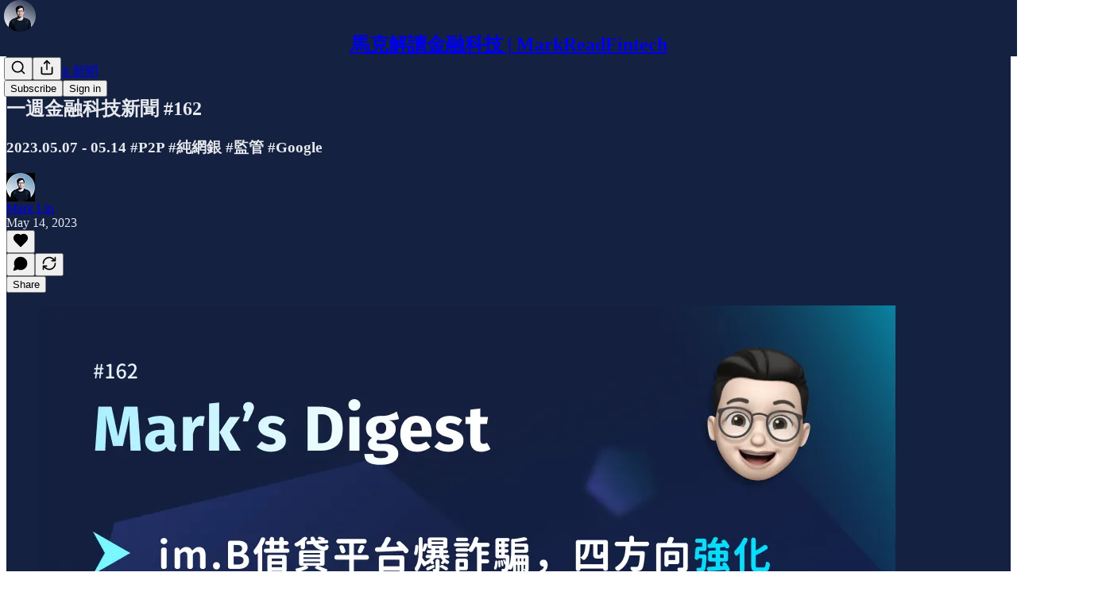

--- FILE ---
content_type: text/html; charset=utf-8
request_url: https://www.markreadfintech.com/p/162
body_size: 33977
content:
<!DOCTYPE html>
<html lang="en">
    <head>
        <meta charset="utf-8" />
        <meta name="norton-safeweb-site-verification" content="24usqpep0ejc5w6hod3dulxwciwp0djs6c6ufp96av3t4whuxovj72wfkdjxu82yacb7430qjm8adbd5ezlt4592dq4zrvadcn9j9n-0btgdzpiojfzno16-fnsnu7xd" />
        
        <link rel="preconnect" href="https://substackcdn.com" />
        

        
            <title data-rh="true">一週金融科技新聞 #162 - by Mark Lin - 馬克解讀金融科技 | MarkReadFintech</title>
            
            <meta data-rh="true" name="theme-color" content="#142141"/><meta data-rh="true" property="og:type" content="article"/><meta data-rh="true" property="og:title" content="一週金融科技新聞 #162"/><meta data-rh="true" name="twitter:title" content="一週金融科技新聞 #162"/><meta data-rh="true" name="description" content="2023.05.07 - 05.14 #P2P #純網銀 #監管 #Google"/><meta data-rh="true" property="og:description" content="2023.05.07 - 05.14 #P2P #純網銀 #監管 #Google"/><meta data-rh="true" name="twitter:description" content="2023.05.07 - 05.14 #P2P #純網銀 #監管 #Google"/><meta data-rh="true" property="og:image" content="https://substackcdn.com/image/fetch/$s_!6NDQ!,w_1200,h_675,c_fill,f_jpg,q_auto:good,fl_progressive:steep,g_auto/https%3A%2F%2Fsubstack-post-media.s3.amazonaws.com%2Fpublic%2Fimages%2Ff7ae98cc-027e-4b23-889e-97d81ef4b1c0_1080x1080.png"/><meta data-rh="true" name="twitter:image" content="https://substackcdn.com/image/fetch/$s_!uo4o!,f_auto,q_auto:best,fl_progressive:steep/https%3A%2F%2Fmarkreadfintech.substack.com%2Fapi%2Fv1%2Fpost_preview%2F121210208%2Ftwitter.jpg%3Fversion%3D4"/><meta data-rh="true" name="twitter:card" content="summary_large_image"/><meta data-rh="true" property="interactionStatistic" content="[{&quot;@type&quot;:&quot;InteractionCounter&quot;,&quot;interactionType&quot;:&quot;https://schema.org/LikeAction&quot;,&quot;userInteractionCount&quot;:0},{&quot;@type&quot;:&quot;InteractionCounter&quot;,&quot;interactionType&quot;:&quot;https://schema.org/CommentAction&quot;,&quot;userInteractionCount&quot;:0}]"/>
            
            
        

        

        <style>
          @layer legacy, tailwind, pencraftReset, pencraft;
        </style>

        
        <link rel="preload" as="style" href="https://substackcdn.com/bundle/theme/main.57ec6396ea4b5be03b65.css" />
        
        
        
        <link rel="preload" as="font" href="https://fonts.gstatic.com/s/lora/v37/0QIvMX1D_JOuMwr7I_FMl_E.woff2" crossorigin />
        

        
            
                <link rel="stylesheet" type="text/css" href="https://substackcdn.com/bundle/static/css/7276.515964e4.css" />
            
                <link rel="stylesheet" type="text/css" href="https://substackcdn.com/bundle/static/css/70.ad2da59f.css" />
            
                <link rel="stylesheet" type="text/css" href="https://substackcdn.com/bundle/static/css/1266.842bdf91.css" />
            
                <link rel="stylesheet" type="text/css" href="https://substackcdn.com/bundle/static/css/8577.8d59a919.css" />
            
                <link rel="stylesheet" type="text/css" href="https://substackcdn.com/bundle/static/css/4428.7f3b2593.css" />
            
                <link rel="stylesheet" type="text/css" href="https://substackcdn.com/bundle/static/css/5611.589608fd.css" />
            
                <link rel="stylesheet" type="text/css" href="https://substackcdn.com/bundle/static/css/5234.33437d4b.css" />
            
                <link rel="stylesheet" type="text/css" href="https://substackcdn.com/bundle/static/css/6998.007f4228.css" />
            
                <link rel="stylesheet" type="text/css" href="https://substackcdn.com/bundle/static/css/2102.d69f31f9.css" />
            
                <link rel="stylesheet" type="text/css" href="https://substackcdn.com/bundle/static/css/6331.03c5859c.css" />
            
                <link rel="stylesheet" type="text/css" href="https://substackcdn.com/bundle/static/css/474.b8c2a441.css" />
            
                <link rel="stylesheet" type="text/css" href="https://substackcdn.com/bundle/static/css/main.aba729d8.css" />
            
                <link rel="stylesheet" type="text/css" href="https://substackcdn.com/bundle/static/css/6379.813be60f.css" />
            
                <link rel="stylesheet" type="text/css" href="https://substackcdn.com/bundle/static/css/474.b8c2a441.css" />
            
                <link rel="stylesheet" type="text/css" href="https://substackcdn.com/bundle/static/css/6331.03c5859c.css" />
            
                <link rel="stylesheet" type="text/css" href="https://substackcdn.com/bundle/static/css/2102.d69f31f9.css" />
            
                <link rel="stylesheet" type="text/css" href="https://substackcdn.com/bundle/static/css/6998.007f4228.css" />
            
                <link rel="stylesheet" type="text/css" href="https://substackcdn.com/bundle/static/css/5234.33437d4b.css" />
            
                <link rel="stylesheet" type="text/css" href="https://substackcdn.com/bundle/static/css/5611.589608fd.css" />
            
                <link rel="stylesheet" type="text/css" href="https://substackcdn.com/bundle/static/css/4428.7f3b2593.css" />
            
                <link rel="stylesheet" type="text/css" href="https://substackcdn.com/bundle/static/css/8577.8d59a919.css" />
            
                <link rel="stylesheet" type="text/css" href="https://substackcdn.com/bundle/static/css/1266.842bdf91.css" />
            
        

        
        
        
        
        <meta name="viewport" content="width=device-width, initial-scale=1, maximum-scale=1, user-scalable=0, viewport-fit=cover" />
        <meta name="author" content="Mark Lin" />
        <meta property="og:url" content="https://www.markreadfintech.com/p/162" />
        
        
        <link rel="canonical" href="https://www.markreadfintech.com/p/162" />
        

        

        
            <meta name="google-site-verification" content="zXsZjFkV5GI02kz0bsewDBp4vzBLpx1BxoHCpxL9fDs" />
        

        
            <meta name="facebook-domain-verification" content="kmkokdsm2rj7f3ql1plhaxy2m1p6iv" />
        

        
            
                <link rel="shortcut icon" href="https://substackcdn.com/image/fetch/$s_!GVUf!,f_auto,q_auto:good,fl_progressive:steep/https%3A%2F%2Fbucketeer-e05bbc84-baa3-437e-9518-adb32be77984.s3.amazonaws.com%2Fpublic%2Fimages%2F2e13c0ef-e127-43b5-906f-d6a6668ce841%2Ffavicon.ico">
            
        
            
                <link rel="icon" type="image/png" sizes="16x16" href="https://substackcdn.com/image/fetch/$s_!Rycu!,f_auto,q_auto:good,fl_progressive:steep/https%3A%2F%2Fbucketeer-e05bbc84-baa3-437e-9518-adb32be77984.s3.amazonaws.com%2Fpublic%2Fimages%2F2e13c0ef-e127-43b5-906f-d6a6668ce841%2Ffavicon-16x16.png">
            
        
            
                <link rel="icon" type="image/png" sizes="32x32" href="https://substackcdn.com/image/fetch/$s_!y80b!,f_auto,q_auto:good,fl_progressive:steep/https%3A%2F%2Fbucketeer-e05bbc84-baa3-437e-9518-adb32be77984.s3.amazonaws.com%2Fpublic%2Fimages%2F2e13c0ef-e127-43b5-906f-d6a6668ce841%2Ffavicon-32x32.png">
            
        
            
                <link rel="icon" type="image/png" sizes="48x48" href="https://substackcdn.com/image/fetch/$s_!RC-f!,f_auto,q_auto:good,fl_progressive:steep/https%3A%2F%2Fbucketeer-e05bbc84-baa3-437e-9518-adb32be77984.s3.amazonaws.com%2Fpublic%2Fimages%2F2e13c0ef-e127-43b5-906f-d6a6668ce841%2Ffavicon-48x48.png">
            
        
            
                <link rel="apple-touch-icon" sizes="57x57" href="https://substackcdn.com/image/fetch/$s_!_LYy!,f_auto,q_auto:good,fl_progressive:steep/https%3A%2F%2Fbucketeer-e05bbc84-baa3-437e-9518-adb32be77984.s3.amazonaws.com%2Fpublic%2Fimages%2F2e13c0ef-e127-43b5-906f-d6a6668ce841%2Fapple-touch-icon-57x57.png">
            
        
            
                <link rel="apple-touch-icon" sizes="60x60" href="https://substackcdn.com/image/fetch/$s_!X49B!,f_auto,q_auto:good,fl_progressive:steep/https%3A%2F%2Fbucketeer-e05bbc84-baa3-437e-9518-adb32be77984.s3.amazonaws.com%2Fpublic%2Fimages%2F2e13c0ef-e127-43b5-906f-d6a6668ce841%2Fapple-touch-icon-60x60.png">
            
        
            
                <link rel="apple-touch-icon" sizes="72x72" href="https://substackcdn.com/image/fetch/$s_!ayAN!,f_auto,q_auto:good,fl_progressive:steep/https%3A%2F%2Fbucketeer-e05bbc84-baa3-437e-9518-adb32be77984.s3.amazonaws.com%2Fpublic%2Fimages%2F2e13c0ef-e127-43b5-906f-d6a6668ce841%2Fapple-touch-icon-72x72.png">
            
        
            
                <link rel="apple-touch-icon" sizes="76x76" href="https://substackcdn.com/image/fetch/$s_!aZWM!,f_auto,q_auto:good,fl_progressive:steep/https%3A%2F%2Fbucketeer-e05bbc84-baa3-437e-9518-adb32be77984.s3.amazonaws.com%2Fpublic%2Fimages%2F2e13c0ef-e127-43b5-906f-d6a6668ce841%2Fapple-touch-icon-76x76.png">
            
        
            
                <link rel="apple-touch-icon" sizes="114x114" href="https://substackcdn.com/image/fetch/$s_!3DnS!,f_auto,q_auto:good,fl_progressive:steep/https%3A%2F%2Fbucketeer-e05bbc84-baa3-437e-9518-adb32be77984.s3.amazonaws.com%2Fpublic%2Fimages%2F2e13c0ef-e127-43b5-906f-d6a6668ce841%2Fapple-touch-icon-114x114.png">
            
        
            
                <link rel="apple-touch-icon" sizes="120x120" href="https://substackcdn.com/image/fetch/$s_!1D57!,f_auto,q_auto:good,fl_progressive:steep/https%3A%2F%2Fbucketeer-e05bbc84-baa3-437e-9518-adb32be77984.s3.amazonaws.com%2Fpublic%2Fimages%2F2e13c0ef-e127-43b5-906f-d6a6668ce841%2Fapple-touch-icon-120x120.png">
            
        
            
                <link rel="apple-touch-icon" sizes="144x144" href="https://substackcdn.com/image/fetch/$s_!bMhu!,f_auto,q_auto:good,fl_progressive:steep/https%3A%2F%2Fbucketeer-e05bbc84-baa3-437e-9518-adb32be77984.s3.amazonaws.com%2Fpublic%2Fimages%2F2e13c0ef-e127-43b5-906f-d6a6668ce841%2Fapple-touch-icon-144x144.png">
            
        
            
                <link rel="apple-touch-icon" sizes="152x152" href="https://substackcdn.com/image/fetch/$s_!hVRQ!,f_auto,q_auto:good,fl_progressive:steep/https%3A%2F%2Fbucketeer-e05bbc84-baa3-437e-9518-adb32be77984.s3.amazonaws.com%2Fpublic%2Fimages%2F2e13c0ef-e127-43b5-906f-d6a6668ce841%2Fapple-touch-icon-152x152.png">
            
        
            
                <link rel="apple-touch-icon" sizes="167x167" href="https://substackcdn.com/image/fetch/$s_!zTxx!,f_auto,q_auto:good,fl_progressive:steep/https%3A%2F%2Fbucketeer-e05bbc84-baa3-437e-9518-adb32be77984.s3.amazonaws.com%2Fpublic%2Fimages%2F2e13c0ef-e127-43b5-906f-d6a6668ce841%2Fapple-touch-icon-167x167.png">
            
        
            
                <link rel="apple-touch-icon" sizes="180x180" href="https://substackcdn.com/image/fetch/$s_!n3hj!,f_auto,q_auto:good,fl_progressive:steep/https%3A%2F%2Fbucketeer-e05bbc84-baa3-437e-9518-adb32be77984.s3.amazonaws.com%2Fpublic%2Fimages%2F2e13c0ef-e127-43b5-906f-d6a6668ce841%2Fapple-touch-icon-180x180.png">
            
        
            
                <link rel="apple-touch-icon" sizes="1024x1024" href="https://substackcdn.com/image/fetch/$s_!hapm!,f_auto,q_auto:good,fl_progressive:steep/https%3A%2F%2Fbucketeer-e05bbc84-baa3-437e-9518-adb32be77984.s3.amazonaws.com%2Fpublic%2Fimages%2F2e13c0ef-e127-43b5-906f-d6a6668ce841%2Fapple-touch-icon-1024x1024.png">
            
        
            
        
            
        
            
        

        

        
            <link rel="alternate" type="application/rss+xml" href="/feed?sectionId=24120" title="馬克解讀金融科技 | MarkReadFintech"/>
        

        
        
          <style>
            @font-face{font-family:'Lora';font-style:italic;font-weight:400;font-display:fallback;src:url(https://fonts.gstatic.com/s/lora/v37/0QI8MX1D_JOuMw_hLdO6T2wV9KnW-MoFoqJ2nPWc3ZyhTjcV.woff2) format('woff2');unicode-range:U+0460-052F,U+1C80-1C8A,U+20B4,U+2DE0-2DFF,U+A640-A69F,U+FE2E-FE2F}@font-face{font-family:'Lora';font-style:italic;font-weight:400;font-display:fallback;src:url(https://fonts.gstatic.com/s/lora/v37/0QI8MX1D_JOuMw_hLdO6T2wV9KnW-MoFoqt2nPWc3ZyhTjcV.woff2) format('woff2');unicode-range:U+0301,U+0400-045F,U+0490-0491,U+04B0-04B1,U+2116}@font-face{font-family:'Lora';font-style:italic;font-weight:400;font-display:fallback;src:url(https://fonts.gstatic.com/s/lora/v37/0QI8MX1D_JOuMw_hLdO6T2wV9KnW-MoFoqB2nPWc3ZyhTjcV.woff2) format('woff2');unicode-range:U+0102-0103,U+0110-0111,U+0128-0129,U+0168-0169,U+01A0-01A1,U+01AF-01B0,U+0300-0301,U+0303-0304,U+0308-0309,U+0323,U+0329,U+1EA0-1EF9,U+20AB}@font-face{font-family:'Lora';font-style:italic;font-weight:400;font-display:fallback;src:url(https://fonts.gstatic.com/s/lora/v37/0QI8MX1D_JOuMw_hLdO6T2wV9KnW-MoFoqF2nPWc3ZyhTjcV.woff2) format('woff2');unicode-range:U+0100-02BA,U+02BD-02C5,U+02C7-02CC,U+02CE-02D7,U+02DD-02FF,U+0304,U+0308,U+0329,U+1D00-1DBF,U+1E00-1E9F,U+1EF2-1EFF,U+2020,U+20A0-20AB,U+20AD-20C0,U+2113,U+2C60-2C7F,U+A720-A7FF}@font-face{font-family:'Lora';font-style:italic;font-weight:400;font-display:fallback;src:url(https://fonts.gstatic.com/s/lora/v37/0QI8MX1D_JOuMw_hLdO6T2wV9KnW-MoFoq92nPWc3ZyhTg.woff2) format('woff2');unicode-range:U+0000-00FF,U+0131,U+0152-0153,U+02BB-02BC,U+02C6,U+02DA,U+02DC,U+0304,U+0308,U+0329,U+2000-206F,U+20AC,U+2122,U+2191,U+2193,U+2212,U+2215,U+FEFF,U+FFFD}@font-face{font-family:'Lora';font-style:normal;font-weight:400;font-display:fallback;src:url(https://fonts.gstatic.com/s/lora/v37/0QIvMX1D_JOuMwf7I_FMl_GW8g.woff2) format('woff2');unicode-range:U+0460-052F,U+1C80-1C8A,U+20B4,U+2DE0-2DFF,U+A640-A69F,U+FE2E-FE2F}@font-face{font-family:'Lora';font-style:normal;font-weight:400;font-display:fallback;src:url(https://fonts.gstatic.com/s/lora/v37/0QIvMX1D_JOuMw77I_FMl_GW8g.woff2) format('woff2');unicode-range:U+0301,U+0400-045F,U+0490-0491,U+04B0-04B1,U+2116}@font-face{font-family:'Lora';font-style:normal;font-weight:400;font-display:fallback;src:url(https://fonts.gstatic.com/s/lora/v37/0QIvMX1D_JOuMwX7I_FMl_GW8g.woff2) format('woff2');unicode-range:U+0102-0103,U+0110-0111,U+0128-0129,U+0168-0169,U+01A0-01A1,U+01AF-01B0,U+0300-0301,U+0303-0304,U+0308-0309,U+0323,U+0329,U+1EA0-1EF9,U+20AB}@font-face{font-family:'Lora';font-style:normal;font-weight:400;font-display:fallback;src:url(https://fonts.gstatic.com/s/lora/v37/0QIvMX1D_JOuMwT7I_FMl_GW8g.woff2) format('woff2');unicode-range:U+0100-02BA,U+02BD-02C5,U+02C7-02CC,U+02CE-02D7,U+02DD-02FF,U+0304,U+0308,U+0329,U+1D00-1DBF,U+1E00-1E9F,U+1EF2-1EFF,U+2020,U+20A0-20AB,U+20AD-20C0,U+2113,U+2C60-2C7F,U+A720-A7FF}@font-face{font-family:'Lora';font-style:normal;font-weight:400;font-display:fallback;src:url(https://fonts.gstatic.com/s/lora/v37/0QIvMX1D_JOuMwr7I_FMl_E.woff2) format('woff2');unicode-range:U+0000-00FF,U+0131,U+0152-0153,U+02BB-02BC,U+02C6,U+02DA,U+02DC,U+0304,U+0308,U+0329,U+2000-206F,U+20AC,U+2122,U+2191,U+2193,U+2212,U+2215,U+FEFF,U+FFFD}@font-face{font-family:'Lora';font-style:normal;font-weight:500;font-display:fallback;src:url(https://fonts.gstatic.com/s/lora/v37/0QIvMX1D_JOuMwf7I_FMl_GW8g.woff2) format('woff2');unicode-range:U+0460-052F,U+1C80-1C8A,U+20B4,U+2DE0-2DFF,U+A640-A69F,U+FE2E-FE2F}@font-face{font-family:'Lora';font-style:normal;font-weight:500;font-display:fallback;src:url(https://fonts.gstatic.com/s/lora/v37/0QIvMX1D_JOuMw77I_FMl_GW8g.woff2) format('woff2');unicode-range:U+0301,U+0400-045F,U+0490-0491,U+04B0-04B1,U+2116}@font-face{font-family:'Lora';font-style:normal;font-weight:500;font-display:fallback;src:url(https://fonts.gstatic.com/s/lora/v37/0QIvMX1D_JOuMwX7I_FMl_GW8g.woff2) format('woff2');unicode-range:U+0102-0103,U+0110-0111,U+0128-0129,U+0168-0169,U+01A0-01A1,U+01AF-01B0,U+0300-0301,U+0303-0304,U+0308-0309,U+0323,U+0329,U+1EA0-1EF9,U+20AB}@font-face{font-family:'Lora';font-style:normal;font-weight:500;font-display:fallback;src:url(https://fonts.gstatic.com/s/lora/v37/0QIvMX1D_JOuMwT7I_FMl_GW8g.woff2) format('woff2');unicode-range:U+0100-02BA,U+02BD-02C5,U+02C7-02CC,U+02CE-02D7,U+02DD-02FF,U+0304,U+0308,U+0329,U+1D00-1DBF,U+1E00-1E9F,U+1EF2-1EFF,U+2020,U+20A0-20AB,U+20AD-20C0,U+2113,U+2C60-2C7F,U+A720-A7FF}@font-face{font-family:'Lora';font-style:normal;font-weight:500;font-display:fallback;src:url(https://fonts.gstatic.com/s/lora/v37/0QIvMX1D_JOuMwr7I_FMl_E.woff2) format('woff2');unicode-range:U+0000-00FF,U+0131,U+0152-0153,U+02BB-02BC,U+02C6,U+02DA,U+02DC,U+0304,U+0308,U+0329,U+2000-206F,U+20AC,U+2122,U+2191,U+2193,U+2212,U+2215,U+FEFF,U+FFFD}@font-face{font-family:'Lora';font-style:normal;font-weight:600;font-display:fallback;src:url(https://fonts.gstatic.com/s/lora/v37/0QIvMX1D_JOuMwf7I_FMl_GW8g.woff2) format('woff2');unicode-range:U+0460-052F,U+1C80-1C8A,U+20B4,U+2DE0-2DFF,U+A640-A69F,U+FE2E-FE2F}@font-face{font-family:'Lora';font-style:normal;font-weight:600;font-display:fallback;src:url(https://fonts.gstatic.com/s/lora/v37/0QIvMX1D_JOuMw77I_FMl_GW8g.woff2) format('woff2');unicode-range:U+0301,U+0400-045F,U+0490-0491,U+04B0-04B1,U+2116}@font-face{font-family:'Lora';font-style:normal;font-weight:600;font-display:fallback;src:url(https://fonts.gstatic.com/s/lora/v37/0QIvMX1D_JOuMwX7I_FMl_GW8g.woff2) format('woff2');unicode-range:U+0102-0103,U+0110-0111,U+0128-0129,U+0168-0169,U+01A0-01A1,U+01AF-01B0,U+0300-0301,U+0303-0304,U+0308-0309,U+0323,U+0329,U+1EA0-1EF9,U+20AB}@font-face{font-family:'Lora';font-style:normal;font-weight:600;font-display:fallback;src:url(https://fonts.gstatic.com/s/lora/v37/0QIvMX1D_JOuMwT7I_FMl_GW8g.woff2) format('woff2');unicode-range:U+0100-02BA,U+02BD-02C5,U+02C7-02CC,U+02CE-02D7,U+02DD-02FF,U+0304,U+0308,U+0329,U+1D00-1DBF,U+1E00-1E9F,U+1EF2-1EFF,U+2020,U+20A0-20AB,U+20AD-20C0,U+2113,U+2C60-2C7F,U+A720-A7FF}@font-face{font-family:'Lora';font-style:normal;font-weight:600;font-display:fallback;src:url(https://fonts.gstatic.com/s/lora/v37/0QIvMX1D_JOuMwr7I_FMl_E.woff2) format('woff2');unicode-range:U+0000-00FF,U+0131,U+0152-0153,U+02BB-02BC,U+02C6,U+02DA,U+02DC,U+0304,U+0308,U+0329,U+2000-206F,U+20AC,U+2122,U+2191,U+2193,U+2212,U+2215,U+FEFF,U+FFFD}@font-face{font-family:'Lora';font-style:normal;font-weight:700;font-display:fallback;src:url(https://fonts.gstatic.com/s/lora/v37/0QIvMX1D_JOuMwf7I_FMl_GW8g.woff2) format('woff2');unicode-range:U+0460-052F,U+1C80-1C8A,U+20B4,U+2DE0-2DFF,U+A640-A69F,U+FE2E-FE2F}@font-face{font-family:'Lora';font-style:normal;font-weight:700;font-display:fallback;src:url(https://fonts.gstatic.com/s/lora/v37/0QIvMX1D_JOuMw77I_FMl_GW8g.woff2) format('woff2');unicode-range:U+0301,U+0400-045F,U+0490-0491,U+04B0-04B1,U+2116}@font-face{font-family:'Lora';font-style:normal;font-weight:700;font-display:fallback;src:url(https://fonts.gstatic.com/s/lora/v37/0QIvMX1D_JOuMwX7I_FMl_GW8g.woff2) format('woff2');unicode-range:U+0102-0103,U+0110-0111,U+0128-0129,U+0168-0169,U+01A0-01A1,U+01AF-01B0,U+0300-0301,U+0303-0304,U+0308-0309,U+0323,U+0329,U+1EA0-1EF9,U+20AB}@font-face{font-family:'Lora';font-style:normal;font-weight:700;font-display:fallback;src:url(https://fonts.gstatic.com/s/lora/v37/0QIvMX1D_JOuMwT7I_FMl_GW8g.woff2) format('woff2');unicode-range:U+0100-02BA,U+02BD-02C5,U+02C7-02CC,U+02CE-02D7,U+02DD-02FF,U+0304,U+0308,U+0329,U+1D00-1DBF,U+1E00-1E9F,U+1EF2-1EFF,U+2020,U+20A0-20AB,U+20AD-20C0,U+2113,U+2C60-2C7F,U+A720-A7FF}@font-face{font-family:'Lora';font-style:normal;font-weight:700;font-display:fallback;src:url(https://fonts.gstatic.com/s/lora/v37/0QIvMX1D_JOuMwr7I_FMl_E.woff2) format('woff2');unicode-range:U+0000-00FF,U+0131,U+0152-0153,U+02BB-02BC,U+02C6,U+02DA,U+02DC,U+0304,U+0308,U+0329,U+2000-206F,U+20AC,U+2122,U+2191,U+2193,U+2212,U+2215,U+FEFF,U+FFFD}
            
          </style>
        
        

        <style>:root{--color_theme_bg_pop:#c4d8e7;--background_pop:#c4d8e7;--color_theme_bg_web:#142141;--cover_bg_color:#142141;--cover_bg_color_secondary:#222e4c;--background_pop_darken:#b2cce0;--print_on_pop:#363737;--color_theme_bg_pop_darken:#b2cce0;--color_theme_print_on_pop:#363737;--color_theme_bg_pop_20:rgba(196, 216, 231, 0.2);--color_theme_bg_pop_30:rgba(196, 216, 231, 0.3);--print_pop:#c4d8e7;--color_theme_accent:#c4d8e7;--cover_print_primary:#ffffff;--cover_print_secondary:#d9d9d9;--cover_print_tertiary:#d9d9d9;--cover_border_color:#ffffff;--font_family_headings_preset:'SF Pro Display', -apple-system, system-ui, BlinkMacSystemFont, 'Inter', 'Segoe UI', Roboto, Helvetica, Arial, sans-serif, 'Apple Color Emoji', 'Segoe UI Emoji', 'Segoe UI Symbol';--font_weight_headings_preset:900;--font_family_body_preset:Lora,sans-serif;--font_weight_body_preset:400;--font_size_body_offset:1px;--font_preset_heading:heavy_sans;--font_preset_body:fancy_serif;--home_hero:magaziney;--home_posts:list;--web_bg_color:#142141;--background_contrast_1:#222e4c;--background_contrast_2:#343f5b;--background_contrast_3:#566077;--background_contrast_4:#788092;--background_contrast_5:#b5b9c3;--color_theme_bg_contrast_1:#222e4c;--color_theme_bg_contrast_2:#343f5b;--color_theme_bg_contrast_3:#566077;--color_theme_bg_contrast_4:#788092;--color_theme_bg_contrast_5:#b5b9c3;--color_theme_bg_elevated:#222e4c;--color_theme_bg_elevated_secondary:#343f5b;--color_theme_bg_elevated_tertiary:#566077;--color_theme_detail:#2b3754;--background_contrast_pop:rgba(196, 216, 231, 0.4);--color_theme_bg_contrast_pop:rgba(196, 216, 231, 0.4);--theme_bg_is_dark:1;--print_on_web_bg_color:hsl(222.66666666666686, 13.23529411764714%, 91.66666666666666%);--print_secondary_on_web_bg_color:#a1a6b3;--background_pop_rgb:196, 216, 231;--color_theme_bg_pop_rgb:196, 216, 231;--color_theme_accent_rgb:196, 216, 231;}</style>

        
            <link rel="stylesheet" href="https://substackcdn.com/bundle/theme/main.57ec6396ea4b5be03b65.css" />
        

        <style></style>

        

        

        

        
    </head>

    <body class="">
        

        
            <noscript><iframe src="https://www.googletagmanager.com/ns.html?id=GTM-PCFC534" height="0"
                              width="0" style="display:none;visibility:hidden"></iframe></noscript>
        

        

        

        

        

        <div id="entry">
            <div id="main" class="main typography use-theme-bg"><div class="pencraft pc-display-contents pc-reset pubTheme-yiXxQA"><div data-testid="navbar" class="main-menu"><div class="mainMenuContent-DME8DR"><div style="position:relative;height:71px;" class="pencraft pc-display-flex pc-gap-12 pc-paddingLeft-20 pc-paddingRight-20 pc-justifyContent-space-between pc-alignItems-center pc-reset border-bottom-detail-k1F6C4 topBar-pIF0J1"><div style="flex-basis:0px;flex-grow:1;" class="logoContainer-p12gJb"><a href="/" native class="pencraft pc-display-contents pc-reset"><div draggable="false" class="pencraft pc-display-flex pc-position-relative pc-reset"><div style="width:40px;height:40px;" class="pencraft pc-display-flex pc-reset bg-white-ZBV5av pc-borderRadius-sm overflow-hidden-WdpwT6 sizing-border-box-DggLA4"><picture><source type="image/webp" srcset="https://substackcdn.com/image/fetch/$s_!nE5N!,w_80,h_80,c_fill,f_webp,q_auto:good,fl_progressive:steep,g_auto/https%3A%2F%2Fbucketeer-e05bbc84-baa3-437e-9518-adb32be77984.s3.amazonaws.com%2Fpublic%2Fimages%2F37876d6c-16fc-4611-974c-8745a5dc087c_366x366.png"/><img src="https://substackcdn.com/image/fetch/$s_!nE5N!,w_80,h_80,c_fill,f_auto,q_auto:good,fl_progressive:steep,g_auto/https%3A%2F%2Fbucketeer-e05bbc84-baa3-437e-9518-adb32be77984.s3.amazonaws.com%2Fpublic%2Fimages%2F37876d6c-16fc-4611-974c-8745a5dc087c_366x366.png" sizes="100vw" alt="馬克解讀金融科技 | MarkReadFintech" width="80" height="80" style="width:40px;height:40px;" draggable="false" class="img-OACg1c object-fit-cover-u4ReeV pencraft pc-reset"/></picture></div></div></a></div><div style="flex-grow:0;" class="titleContainer-DJYq5v"><h1 class="pencraft pc-reset font-pub-headings-FE5byy reset-IxiVJZ title-oOnUGd"><a href="/" class="pencraft pc-display-contents pc-reset">馬克解讀金融科技 | MarkReadFintech</a></h1></div><div style="flex-basis:0px;flex-grow:1;" class="pencraft pc-display-flex pc-justifyContent-flex-end pc-alignItems-center pc-reset"><div class="buttonsContainer-SJBuep"><div class="pencraft pc-display-flex pc-gap-8 pc-justifyContent-flex-end pc-alignItems-center pc-reset navbar-buttons"><div class="pencraft pc-display-flex pc-gap-4 pc-reset"><span data-state="closed"><button tabindex="0" type="button" aria-label="Search" class="pencraft pc-reset pencraft iconButton-mq_Et5 iconButtonBase-dJGHgN buttonBase-GK1x3M buttonStyle-r7yGCK size_md-gCDS3o priority_tertiary-rlke8z"><svg xmlns="http://www.w3.org/2000/svg" width="20" height="20" viewBox="0 0 24 24" fill="none" stroke="currentColor" stroke-width="2" stroke-linecap="round" stroke-linejoin="round" class="lucide lucide-search"><circle cx="11" cy="11" r="8"></circle><path d="m21 21-4.3-4.3"></path></svg></button></span><button tabindex="0" type="button" aria-label="Share Publication" id="headlessui-menu-button-P0-5" aria-haspopup="menu" aria-expanded="false" data-headlessui-state class="pencraft pc-reset pencraft iconButton-mq_Et5 iconButtonBase-dJGHgN buttonBase-GK1x3M buttonStyle-r7yGCK size_md-gCDS3o priority_tertiary-rlke8z"><svg xmlns="http://www.w3.org/2000/svg" width="20" height="20" viewBox="0 0 24 24" fill="none" stroke="currentColor" stroke-width="2" stroke-linecap="round" stroke-linejoin="round" class="lucide lucide-share"><path d="M4 12v8a2 2 0 0 0 2 2h12a2 2 0 0 0 2-2v-8"></path><polyline points="16 6 12 2 8 6"></polyline><line x1="12" x2="12" y1="2" y2="15"></line></svg></button></div><button tabindex="0" type="button" data-testid="noncontributor-cta-button" class="pencraft pc-reset pencraft buttonBase-GK1x3M buttonText-X0uSmG buttonStyle-r7yGCK priority_primary-RfbeYt size_md-gCDS3o">Subscribe</button><button tabindex="0" type="button" native data-href="https://substack.com/sign-in?redirect=%2Fp%2F162&amp;for_pub=markreadfintech" class="pencraft pc-reset pencraft buttonBase-GK1x3M buttonText-X0uSmG buttonStyle-r7yGCK priority_tertiary-rlke8z size_md-gCDS3o">Sign in</button></div></div></div></div></div><div style="height:72px;"></div></div></div><div><script type="application/ld+json">{"@context":"https://schema.org","@type":"NewsArticle","url":"https://www.markreadfintech.com/p/162","mainEntityOfPage":"https://www.markreadfintech.com/p/162","headline":"\u4E00\u9031\u91D1\u878D\u79D1\u6280\u65B0\u805E #162","description":"2023.05.07 - 05.14 #P2P #\u7D14\u7DB2\u9280 #\u76E3\u7BA1 #Google","image":[{"@type":"ImageObject","url":"https://substackcdn.com/image/fetch/$s_!6NDQ!,f_auto,q_auto:good,fl_progressive:steep/https%3A%2F%2Fsubstack-post-media.s3.amazonaws.com%2Fpublic%2Fimages%2Ff7ae98cc-027e-4b23-889e-97d81ef4b1c0_1080x1080.png"}],"datePublished":"2023-05-14T09:01:02+00:00","dateModified":"2023-05-14T09:01:02+00:00","isAccessibleForFree":true,"author":[{"@type":"Person","name":"Mark Lin","url":"https://substack.com/@markreadfintech","description":"\u25C6 \uD835\uDDD9\uD835\uDDF6\uD835\uDDFB\uD835\uDE01\uD835\uDDF2\uD835\uDDF0\uD835\uDDF5 \uD835\uDDD8\uD835\uDDFB\uD835\uDE01\uD835\uDDFF\uD835\uDDF2\uD835\uDDFD\uD835\uDDFF\uD835\uDDF2\uD835\uDDFB\uD835\uDDF2\uD835\uDE02\uD835\uDDFF\uFF5C#\u99AC\u514B\u5275\u696D\u5BB6 \u25C7 \uD835\uDDD9\uD835\uDDF6\uD835\uDDFB\uD835\uDE01\uD835\uDDF2\uD835\uDDF0\uD835\uDDF5\u8CC7\u8A0A\u88DC\u7D66\u7AD9\uFF5C#\u99AC\u514B\u4F86\u63A8\u85A6 #fintech\u5C0F\u8FAD\u5178 \u25C6 \uD835\uDDD9\uD835\uDDF6\uD835\uDDFB\uD835\uDE01\uD835\uDDF2\uD835\uDDF0\uD835\uDDF5\u8DA8\u52E2\u89C0\u5BDF\uFF5C#\u99AC\u514B\u8AC7fintech\u8DA8\u52E2 \u25C7 \u5546\u696D\u6A21\u5F0F\u89E3\u6790\uFF5C#\u79D1\u6280\u5982\u4F55\u70BA\u91D1\u878D\u5E36\u4F86\u6539\u8B8A","identifier":"user:42085960","sameAs":["https://twitter.com/markreadfintech"],"image":{"@type":"ImageObject","contentUrl":"https://substackcdn.com/image/fetch/$s_!0cgF!,f_auto,q_auto:good,fl_progressive:steep/https%3A%2F%2Fbucketeer-e05bbc84-baa3-437e-9518-adb32be77984.s3.amazonaws.com%2Fpublic%2Fimages%2F456517fc-3918-4168-835b-bb8e1ad596f4_600x600.jpeg","thumbnailUrl":"https://substackcdn.com/image/fetch/$s_!0cgF!,w_128,h_128,c_limit,f_auto,q_auto:good,fl_progressive:steep/https%3A%2F%2Fbucketeer-e05bbc84-baa3-437e-9518-adb32be77984.s3.amazonaws.com%2Fpublic%2Fimages%2F456517fc-3918-4168-835b-bb8e1ad596f4_600x600.jpeg"}}],"publisher":{"@type":"Organization","name":"\u99AC\u514B\u89E3\u8B80\u91D1\u878D\u79D1\u6280 | MarkReadFintech","url":"https://www.markreadfintech.com","description":"\u77FD\u8C37\u56DE\u53F0\u5DE5\u7A0B\u5E2B\uFF0CFitnech \u9023\u7E8C\u5275\u696D\u5BB6\uFF0C\u91D1\u878D\u7522\u54C1\u8A2D\u8A08\u5E2B\u3002\u7528\u4E00\u5206\u9418\u5E36\u4F60\u4E86\u89E3\u91D1\u878D\u79D1\u6280\u8DA8\u52E2\u8207\u76F8\u95DC\u5927\u5C0F\u4E8B\u3002","interactionStatistic":{"@type":"InteractionCounter","name":"Subscribers","interactionType":"https://schema.org/SubscribeAction","userInteractionCount":1000},"identifier":"pub:838858","logo":{"@type":"ImageObject","url":"https://substackcdn.com/image/fetch/$s_!nE5N!,f_auto,q_auto:good,fl_progressive:steep/https%3A%2F%2Fbucketeer-e05bbc84-baa3-437e-9518-adb32be77984.s3.amazonaws.com%2Fpublic%2Fimages%2F37876d6c-16fc-4611-974c-8745a5dc087c_366x366.png","contentUrl":"https://substackcdn.com/image/fetch/$s_!nE5N!,f_auto,q_auto:good,fl_progressive:steep/https%3A%2F%2Fbucketeer-e05bbc84-baa3-437e-9518-adb32be77984.s3.amazonaws.com%2Fpublic%2Fimages%2F37876d6c-16fc-4611-974c-8745a5dc087c_366x366.png","thumbnailUrl":"https://substackcdn.com/image/fetch/$s_!nE5N!,w_128,h_128,c_limit,f_auto,q_auto:good,fl_progressive:steep/https%3A%2F%2Fbucketeer-e05bbc84-baa3-437e-9518-adb32be77984.s3.amazonaws.com%2Fpublic%2Fimages%2F37876d6c-16fc-4611-974c-8745a5dc087c_366x366.png"},"image":{"@type":"ImageObject","url":"https://substackcdn.com/image/fetch/$s_!nE5N!,f_auto,q_auto:good,fl_progressive:steep/https%3A%2F%2Fbucketeer-e05bbc84-baa3-437e-9518-adb32be77984.s3.amazonaws.com%2Fpublic%2Fimages%2F37876d6c-16fc-4611-974c-8745a5dc087c_366x366.png","contentUrl":"https://substackcdn.com/image/fetch/$s_!nE5N!,f_auto,q_auto:good,fl_progressive:steep/https%3A%2F%2Fbucketeer-e05bbc84-baa3-437e-9518-adb32be77984.s3.amazonaws.com%2Fpublic%2Fimages%2F37876d6c-16fc-4611-974c-8745a5dc087c_366x366.png","thumbnailUrl":"https://substackcdn.com/image/fetch/$s_!nE5N!,w_128,h_128,c_limit,f_auto,q_auto:good,fl_progressive:steep/https%3A%2F%2Fbucketeer-e05bbc84-baa3-437e-9518-adb32be77984.s3.amazonaws.com%2Fpublic%2Fimages%2F37876d6c-16fc-4611-974c-8745a5dc087c_366x366.png"},"sameAs":["https://twitter.com/markreadfintech"]}}</script><div aria-label="Post" role="main" class="single-post-container"><div class="container"><div class="single-post"><div class="pencraft pc-display-contents pc-reset pubTheme-yiXxQA"><article class="typography newsletter-post post"><div role="region" aria-label="Post header" class="post-header"><div class="pencraft pc-display-flex pc-reset post-label"><a href="https://www.markreadfintech.com/s/fintech-/?utm_source=substack&amp;utm_medium=menu" class="pencraft pc-reset color-secondary-ls1g8s line-height-20-t4M0El font-meta-MWBumP size-14-MLPa7j weight-medium-fw81nC transform-uppercase-yKDgcq reset-IxiVJZ meta-EgzBVA">每週Fintech 新聞</a></div><h1 dir="auto" class="post-title published title-X77sOw">一週金融科技新聞 #162</h1><h3 dir="auto" class="subtitle subtitle-HEEcLo">2023.05.07 - 05.14 #P2P #純網銀 #監管 #Google</h3><div aria-label="Post UFI" role="region" class="pencraft pc-display-flex pc-flexDirection-column pc-paddingBottom-16 pc-reset"><div class="pencraft pc-display-flex pc-flexDirection-column pc-paddingTop-16 pc-paddingBottom-16 pc-reset"><div class="pencraft pc-display-flex pc-gap-12 pc-alignItems-center pc-reset byline-wrapper"><div class="pencraft pc-display-flex pc-reset"><div class="pencraft pc-display-flex pc-flexDirection-row pc-gap-8 pc-alignItems-center pc-justifyContent-flex-start pc-reset"><div style="--scale:36px;--offset:9px;--border-width:4.5px;" class="pencraft pc-display-flex pc-flexDirection-row pc-alignItems-center pc-justifyContent-flex-start pc-reset ltr-qDBmby"><a href="https://substack.com/@markreadfintech" aria-label="View Mark Lin's profile" class="pencraft pc-display-contents pc-reset"><div style="--scale:36px;" tabindex="0" class="pencraft pc-display-flex pc-width-36 pc-height-36 pc-justifyContent-center pc-alignItems-center pc-position-relative pc-reset bg-secondary-UUD3_J flex-auto-j3S2WA animate-XFJxE4 outline-detail-vcQLyr pc-borderRadius-full overflow-hidden-WdpwT6 sizing-border-box-DggLA4 pressable-sm-YIJFKJ showFocus-sk_vEm container-TAtrWj interactive-UkK0V6 avatar-u8q6xB last-JfNEJ_"><div style="--scale:36px;" title="Mark Lin" class="pencraft pc-display-flex pc-width-36 pc-height-36 pc-justifyContent-center pc-alignItems-center pc-position-relative pc-reset bg-secondary-UUD3_J flex-auto-j3S2WA outline-detail-vcQLyr pc-borderRadius-full overflow-hidden-WdpwT6 sizing-border-box-DggLA4 container-TAtrWj"><picture><source type="image/webp" srcset="https://substackcdn.com/image/fetch/$s_!0cgF!,w_36,h_36,c_fill,f_webp,q_auto:good,fl_progressive:steep/https%3A%2F%2Fbucketeer-e05bbc84-baa3-437e-9518-adb32be77984.s3.amazonaws.com%2Fpublic%2Fimages%2F456517fc-3918-4168-835b-bb8e1ad596f4_600x600.jpeg 36w, https://substackcdn.com/image/fetch/$s_!0cgF!,w_72,h_72,c_fill,f_webp,q_auto:good,fl_progressive:steep/https%3A%2F%2Fbucketeer-e05bbc84-baa3-437e-9518-adb32be77984.s3.amazonaws.com%2Fpublic%2Fimages%2F456517fc-3918-4168-835b-bb8e1ad596f4_600x600.jpeg 72w, https://substackcdn.com/image/fetch/$s_!0cgF!,w_108,h_108,c_fill,f_webp,q_auto:good,fl_progressive:steep/https%3A%2F%2Fbucketeer-e05bbc84-baa3-437e-9518-adb32be77984.s3.amazonaws.com%2Fpublic%2Fimages%2F456517fc-3918-4168-835b-bb8e1ad596f4_600x600.jpeg 108w" sizes="36px"/><img src="https://substackcdn.com/image/fetch/$s_!0cgF!,w_36,h_36,c_fill,f_auto,q_auto:good,fl_progressive:steep/https%3A%2F%2Fbucketeer-e05bbc84-baa3-437e-9518-adb32be77984.s3.amazonaws.com%2Fpublic%2Fimages%2F456517fc-3918-4168-835b-bb8e1ad596f4_600x600.jpeg" sizes="36px" alt="Mark Lin's avatar" srcset="https://substackcdn.com/image/fetch/$s_!0cgF!,w_36,h_36,c_fill,f_auto,q_auto:good,fl_progressive:steep/https%3A%2F%2Fbucketeer-e05bbc84-baa3-437e-9518-adb32be77984.s3.amazonaws.com%2Fpublic%2Fimages%2F456517fc-3918-4168-835b-bb8e1ad596f4_600x600.jpeg 36w, https://substackcdn.com/image/fetch/$s_!0cgF!,w_72,h_72,c_fill,f_auto,q_auto:good,fl_progressive:steep/https%3A%2F%2Fbucketeer-e05bbc84-baa3-437e-9518-adb32be77984.s3.amazonaws.com%2Fpublic%2Fimages%2F456517fc-3918-4168-835b-bb8e1ad596f4_600x600.jpeg 72w, https://substackcdn.com/image/fetch/$s_!0cgF!,w_108,h_108,c_fill,f_auto,q_auto:good,fl_progressive:steep/https%3A%2F%2Fbucketeer-e05bbc84-baa3-437e-9518-adb32be77984.s3.amazonaws.com%2Fpublic%2Fimages%2F456517fc-3918-4168-835b-bb8e1ad596f4_600x600.jpeg 108w" width="36" height="36" draggable="false" class="img-OACg1c object-fit-cover-u4ReeV pencraft pc-reset"/></picture></div></div></a></div></div></div><div class="pencraft pc-display-flex pc-flexDirection-column pc-reset"><div class="pencraft pc-reset color-pub-primary-text-NyXPlw line-height-20-t4M0El font-meta-MWBumP size-11-NuY2Zx weight-medium-fw81nC transform-uppercase-yKDgcq reset-IxiVJZ meta-EgzBVA"><span data-state="closed"><a href="https://substack.com/@markreadfintech" class="pencraft pc-reset decoration-hover-underline-ClDVRM reset-IxiVJZ">Mark Lin</a></span></div><div class="pencraft pc-display-flex pc-gap-4 pc-reset"><div class="pencraft pc-reset color-pub-secondary-text-hGQ02T line-height-20-t4M0El font-meta-MWBumP size-11-NuY2Zx weight-medium-fw81nC transform-uppercase-yKDgcq reset-IxiVJZ meta-EgzBVA">May 14, 2023</div></div></div></div></div><div class="pencraft pc-display-flex pc-gap-16 pc-paddingTop-16 pc-paddingBottom-16 pc-justifyContent-space-between pc-alignItems-center pc-reset flex-grow-rzmknG border-top-detail-themed-k9TZAY border-bottom-detail-themed-Ua9186 post-ufi"><div class="pencraft pc-display-flex pc-gap-8 pc-reset"><div class="like-button-container post-ufi-button style-button"><button tabindex="0" type="button" aria-label="Like" aria-pressed="false" class="pencraft pc-reset pencraft post-ufi-button style-button no-label with-border"><svg role="img" style="height:20px;width:20px;" width="20" height="20" viewBox="0 0 24 24" fill="#000000" stroke-width="2" stroke="#000" xmlns="http://www.w3.org/2000/svg" class="icon"><g><title></title><svg xmlns="http://www.w3.org/2000/svg" width="24" height="24" viewBox="0 0 24 24" stroke-width="2" stroke-linecap="round" stroke-linejoin="round" class="lucide lucide-heart"><path d="M19 14c1.49-1.46 3-3.21 3-5.5A5.5 5.5 0 0 0 16.5 3c-1.76 0-3 .5-4.5 2-1.5-1.5-2.74-2-4.5-2A5.5 5.5 0 0 0 2 8.5c0 2.3 1.5 4.05 3 5.5l7 7Z"></path></svg></g></svg></button></div><button tabindex="0" type="button" aria-label="View comments (0)" data-href="https://www.markreadfintech.com/p/162/comments" class="pencraft pc-reset pencraft post-ufi-button style-button post-ufi-comment-button no-label with-border"><svg role="img" style="height:20px;width:20px;" width="20" height="20" viewBox="0 0 24 24" fill="#000000" stroke-width="2" stroke="#000" xmlns="http://www.w3.org/2000/svg" class="icon"><g><title></title><svg xmlns="http://www.w3.org/2000/svg" width="24" height="24" viewBox="0 0 24 24" stroke-width="2" stroke-linecap="round" stroke-linejoin="round" class="lucide lucide-message-circle"><path d="M7.9 20A9 9 0 1 0 4 16.1L2 22Z"></path></svg></g></svg></button><button tabindex="0" type="button" class="pencraft pc-reset pencraft post-ufi-button style-button no-label with-border"><svg role="img" style="height:20px;width:20px;" width="20" height="20" viewBox="0 0 24 24" fill="none" stroke-width="2" stroke="#000" xmlns="http://www.w3.org/2000/svg" class="icon"><g><title></title><path d="M21 3V8M21 8H16M21 8L18 5.29962C16.7056 4.14183 15.1038 3.38328 13.3879 3.11547C11.6719 2.84766 9.9152 3.08203 8.32951 3.79031C6.74382 4.49858 5.39691 5.65051 4.45125 7.10715C3.5056 8.5638 3.00158 10.2629 3 11.9996M3 21V16M3 16H8M3 16L6 18.7C7.29445 19.8578 8.89623 20.6163 10.6121 20.8841C12.3281 21.152 14.0848 20.9176 15.6705 20.2093C17.2562 19.501 18.6031 18.3491 19.5487 16.8925C20.4944 15.4358 20.9984 13.7367 21 12" stroke-linecap="round" stroke-linejoin="round"></path></g></svg></button></div><div class="pencraft pc-display-flex pc-gap-8 pc-reset"><button tabindex="0" type="button" class="pencraft pc-reset pencraft post-ufi-button style-button has-label with-border"><div class="label">Share</div></button></div></div></div></div><div class="visibility-check"></div><div><div class="available-content"><div dir="auto" class="body markup"><div class="captioned-image-container"><figure><a target="_blank" href="https://substackcdn.com/image/fetch/$s_!6NDQ!,f_auto,q_auto:good,fl_progressive:steep/https%3A%2F%2Fsubstack-post-media.s3.amazonaws.com%2Fpublic%2Fimages%2Ff7ae98cc-027e-4b23-889e-97d81ef4b1c0_1080x1080.png" data-component-name="Image2ToDOM" rel class="image-link image2 is-viewable-img can-restack"><div class="image2-inset can-restack"><picture><source type="image/webp" srcset="https://substackcdn.com/image/fetch/$s_!6NDQ!,w_424,c_limit,f_webp,q_auto:good,fl_progressive:steep/https%3A%2F%2Fsubstack-post-media.s3.amazonaws.com%2Fpublic%2Fimages%2Ff7ae98cc-027e-4b23-889e-97d81ef4b1c0_1080x1080.png 424w, https://substackcdn.com/image/fetch/$s_!6NDQ!,w_848,c_limit,f_webp,q_auto:good,fl_progressive:steep/https%3A%2F%2Fsubstack-post-media.s3.amazonaws.com%2Fpublic%2Fimages%2Ff7ae98cc-027e-4b23-889e-97d81ef4b1c0_1080x1080.png 848w, https://substackcdn.com/image/fetch/$s_!6NDQ!,w_1272,c_limit,f_webp,q_auto:good,fl_progressive:steep/https%3A%2F%2Fsubstack-post-media.s3.amazonaws.com%2Fpublic%2Fimages%2Ff7ae98cc-027e-4b23-889e-97d81ef4b1c0_1080x1080.png 1272w, https://substackcdn.com/image/fetch/$s_!6NDQ!,w_1456,c_limit,f_webp,q_auto:good,fl_progressive:steep/https%3A%2F%2Fsubstack-post-media.s3.amazonaws.com%2Fpublic%2Fimages%2Ff7ae98cc-027e-4b23-889e-97d81ef4b1c0_1080x1080.png 1456w" sizes="100vw"/><img src="https://substackcdn.com/image/fetch/$s_!6NDQ!,w_1456,c_limit,f_auto,q_auto:good,fl_progressive:steep/https%3A%2F%2Fsubstack-post-media.s3.amazonaws.com%2Fpublic%2Fimages%2Ff7ae98cc-027e-4b23-889e-97d81ef4b1c0_1080x1080.png" width="1080" height="1080" data-attrs="{&quot;src&quot;:&quot;https://substack-post-media.s3.amazonaws.com/public/images/f7ae98cc-027e-4b23-889e-97d81ef4b1c0_1080x1080.png&quot;,&quot;srcNoWatermark&quot;:null,&quot;fullscreen&quot;:null,&quot;imageSize&quot;:null,&quot;height&quot;:1080,&quot;width&quot;:1080,&quot;resizeWidth&quot;:null,&quot;bytes&quot;:861405,&quot;alt&quot;:null,&quot;title&quot;:null,&quot;type&quot;:&quot;image/png&quot;,&quot;href&quot;:null,&quot;belowTheFold&quot;:false,&quot;topImage&quot;:true,&quot;internalRedirect&quot;:null,&quot;isProcessing&quot;:false,&quot;align&quot;:null,&quot;offset&quot;:false}" alt srcset="https://substackcdn.com/image/fetch/$s_!6NDQ!,w_424,c_limit,f_auto,q_auto:good,fl_progressive:steep/https%3A%2F%2Fsubstack-post-media.s3.amazonaws.com%2Fpublic%2Fimages%2Ff7ae98cc-027e-4b23-889e-97d81ef4b1c0_1080x1080.png 424w, https://substackcdn.com/image/fetch/$s_!6NDQ!,w_848,c_limit,f_auto,q_auto:good,fl_progressive:steep/https%3A%2F%2Fsubstack-post-media.s3.amazonaws.com%2Fpublic%2Fimages%2Ff7ae98cc-027e-4b23-889e-97d81ef4b1c0_1080x1080.png 848w, https://substackcdn.com/image/fetch/$s_!6NDQ!,w_1272,c_limit,f_auto,q_auto:good,fl_progressive:steep/https%3A%2F%2Fsubstack-post-media.s3.amazonaws.com%2Fpublic%2Fimages%2Ff7ae98cc-027e-4b23-889e-97d81ef4b1c0_1080x1080.png 1272w, https://substackcdn.com/image/fetch/$s_!6NDQ!,w_1456,c_limit,f_auto,q_auto:good,fl_progressive:steep/https%3A%2F%2Fsubstack-post-media.s3.amazonaws.com%2Fpublic%2Fimages%2Ff7ae98cc-027e-4b23-889e-97d81ef4b1c0_1080x1080.png 1456w" sizes="100vw" fetchpriority="high" class="sizing-normal"/></picture><div class="image-link-expand"><div class="pencraft pc-display-flex pc-gap-8 pc-reset"><button tabindex="0" type="button" class="pencraft pc-reset pencraft icon-container restack-image"><svg role="img" style="height:20px;width:20px" width="20" height="20" viewBox="0 0 20 20" fill="none" stroke-width="1.5" stroke="var(--color-fg-primary)" stroke-linecap="round" stroke-linejoin="round" xmlns="http://www.w3.org/2000/svg"><g><title></title><path d="M2.53001 7.81595C3.49179 4.73911 6.43281 2.5 9.91173 2.5C13.1684 2.5 15.9537 4.46214 17.0852 7.23684L17.6179 8.67647M17.6179 8.67647L18.5002 4.26471M17.6179 8.67647L13.6473 6.91176M17.4995 12.1841C16.5378 15.2609 13.5967 17.5 10.1178 17.5C6.86118 17.5 4.07589 15.5379 2.94432 12.7632L2.41165 11.3235M2.41165 11.3235L1.5293 15.7353M2.41165 11.3235L6.38224 13.0882"></path></g></svg></button><button tabindex="0" type="button" class="pencraft pc-reset pencraft icon-container view-image"><svg xmlns="http://www.w3.org/2000/svg" width="20" height="20" viewBox="0 0 24 24" fill="none" stroke="currentColor" stroke-width="2" stroke-linecap="round" stroke-linejoin="round" class="lucide lucide-maximize2 lucide-maximize-2"><polyline points="15 3 21 3 21 9"></polyline><polyline points="9 21 3 21 3 15"></polyline><line x1="21" x2="14" y1="3" y2="10"></line><line x1="3" x2="10" y1="21" y2="14"></line></svg></button></div></div></div></a></figure></div><p>#MarkWeeklyDigest #打擊詐欺 #一百六十二</p><p>銀行公會本週邀請38 家金融機構舉辦「金融業打擊詐欺高峰會」，會有中有揭露詐騙手法中以投資詐騙最常見，銀行業者也開始透過專業培訓與AI偵測技術打擊詐騙，成功攔阻許多詐騙案件，今年來，由銀行成功阻詐的金額超過上億元。</p><p>在區塊鏈上兩大公鏈都出現些許問題，BRC-20的熱潮讓比特幣網路擠又貴，加密貨幣交易所幣安也因為過多交易要求塞爆區塊鏈，5/7不得不兩度暫停贖回作業，甚至比特幣核心開發者提議阻擋BRC-20交易。乙太坊信標鏈則是在 24 小時內出現了兩次區塊無法被最終確認的問題，雖然目前有恢復，但開發人員宣稱恐有第三波故障。</p><p>加密資產相關的監管也有些消息，香港雖然今年開放了相關牌照，但對於原本在香港的業者也祭出了一年的緩衝期，同時也說出將會用最嚴格的標準來進行審核。而韓國也通過旨在保護虛擬資產使用者、限制不公平交易的「虛擬資產用戶保護法」，未來虛擬資產不公平交易的損害賠償請求也將有依據，用戶將能夠要求損害賠償。</p><p>另外從下週開始，馬克也要開始招募社群內容經營實習生，今年暑假到明年寒假前有興趣跟馬克一起探索Fintech 世界的同學，可以點選下方連結看詳細的資訊喔！</p><p><a href="https://markreadfintech.pse.is/2023_05_intern" rel>https://markreadfintech.pse.is/2023_05_intern</a></p><div><hr/></div><h2 class="header-anchor-post">im.B借貸平台爆詐騙，四方向強化監管<div class="pencraft pc-display-flex pc-alignItems-center pc-position-absolute pc-reset header-anchor-parent"><div class="pencraft pc-display-contents pc-reset pubTheme-yiXxQA"><div id="§imb借貸平台爆詐騙四方向強化監管" class="pencraft pc-reset header-anchor offset-top"></div><button tabindex="0" type="button" aria-label="Link" data-href="https://www.markreadfintech.com/i/121210208/imb借貸平台爆詐騙四方向強化監管" class="pencraft pc-reset pencraft iconButton-mq_Et5 iconButtonBase-dJGHgN buttonBase-GK1x3M buttonStyle-r7yGCK size_sm-G3LciD priority_secondary-S63h9o"><svg xmlns="http://www.w3.org/2000/svg" width="18" height="18" viewBox="0 0 24 24" fill="none" stroke="currentColor" stroke-width="2" stroke-linecap="round" stroke-linejoin="round" class="lucide lucide-link"><path d="M10 13a5 5 0 0 0 7.54.54l3-3a5 5 0 0 0-7.07-7.07l-1.72 1.71"></path><path d="M14 11a5 5 0 0 0-7.54-.54l-3 3a5 5 0 0 0 7.07 7.07l1.71-1.71"></path></svg></button></div></div></h2><p>#P2P</p><p>【1】im.B借貸平台詐騙案，受害者眾、受詐騙金額高達25億元，立委吳秉叡緊盯金管會後續處理。金管會主委黃天牧5/11指出，目前已規劃四大方向。</p><p>1.2019年有些平台業者就有自律機制，未來會朝向BNPL的方式，來導引自律。</p><p>2.讓銀行願意有更多意願去跟P2P合作，讓業者可得到銀行內控的指導與合作。</p><p>3.是與銀行合作的P2P名單在網站揭露，會由銀行公會討論。</p><p>4.開闢第二資料庫，讓P2P業者也可得到借款人信用資料，強化P2P機制健全性。</p><p>-</p><h2 class="header-anchor-post">將來銀行房貸業務可全線上申辦<div class="pencraft pc-display-flex pc-alignItems-center pc-position-absolute pc-reset header-anchor-parent"><div class="pencraft pc-display-contents pc-reset pubTheme-yiXxQA"><div id="§將來銀行房貸業務可全線上申辦" class="pencraft pc-reset header-anchor offset-top"></div><button tabindex="0" type="button" aria-label="Link" data-href="https://www.markreadfintech.com/i/121210208/將來銀行房貸業務可全線上申辦" class="pencraft pc-reset pencraft iconButton-mq_Et5 iconButtonBase-dJGHgN buttonBase-GK1x3M buttonStyle-r7yGCK size_sm-G3LciD priority_secondary-S63h9o"><svg xmlns="http://www.w3.org/2000/svg" width="18" height="18" viewBox="0 0 24 24" fill="none" stroke="currentColor" stroke-width="2" stroke-linecap="round" stroke-linejoin="round" class="lucide lucide-link"><path d="M10 13a5 5 0 0 0 7.54.54l3-3a5 5 0 0 0-7.07-7.07l-1.72 1.71"></path><path d="M14 11a5 5 0 0 0-7.54-.54l-3 3a5 5 0 0 0 7.07 7.07l1.71-1.71"></path></svg></button></div></div></h2><p>#純網銀</p><p>【2】將來銀行宣布，因應疫情後的線上金融服務趨勢，特推出全台首創可「全線上申辦」的零接觸房貸業務，首先開辦於台北市、新北市及桃園市的住宅物件，未來將視業務發展，逐步擴展到全台各地，此舉亦使將來銀行成為台灣首家開辦房貸業務的純網銀。</p><p>為慶祝正式開辦房貸業務，「將來銀行」推出「自貸高級感」限期專案。凡於9月10日前申請成功，且於9月底前成功撥貸的首500名，無論是買賣件或轉貸件，均享「利率一律央行地板價」，及業界極罕見之全額補貼地政設定規費（規費為該不動產設定金額的千分之一），以吸引消費者搶先體驗全新的網路申貸流程。</p><p>-</p><h2 class="header-anchor-post">香港監管拋出交易所合規時限，一年內未取得牌照需停業<div class="pencraft pc-display-flex pc-alignItems-center pc-position-absolute pc-reset header-anchor-parent"><div class="pencraft pc-display-contents pc-reset pubTheme-yiXxQA"><div id="§香港監管拋出交易所合規時限一年內未取得牌照需停業" class="pencraft pc-reset header-anchor offset-top"></div><button tabindex="0" type="button" aria-label="Link" data-href="https://www.markreadfintech.com/i/121210208/香港監管拋出交易所合規時限一年內未取得牌照需停業" class="pencraft pc-reset pencraft iconButton-mq_Et5 iconButtonBase-dJGHgN buttonBase-GK1x3M buttonStyle-r7yGCK size_sm-G3LciD priority_secondary-S63h9o"><svg xmlns="http://www.w3.org/2000/svg" width="18" height="18" viewBox="0 0 24 24" fill="none" stroke="currentColor" stroke-width="2" stroke-linecap="round" stroke-linejoin="round" class="lucide lucide-link"><path d="M10 13a5 5 0 0 0 7.54.54l3-3a5 5 0 0 0-7.07-7.07l-1.72 1.71"></path><path d="M14 11a5 5 0 0 0-7.54-.54l-3 3a5 5 0 0 0 7.07 7.07l1.71-1.71"></path></svg></button></div></div></h2><p>#監管</p><p>【3】5/9香港當局宣布正式推進加密貨幣企業牌照申請事宜，並為部分符合條件的企業提供牌照申領過渡期。新的規章將於 6 月 1 日起執行，香港證券及期貨事務監察委員會（SFC）將正式落實數位資產服務商發牌制度。</p><p>為給在香港營運的數位資產平台申領牌照提供充足時間，以便申領牌照或以有序方式結束營業，香港政府於 2023 年 6 月 1 日至 2024 年 5 月 31 日內，提供一年的過渡安排時間。</p><p>不過「過渡安排」僅針對 6 月 1 日前已在香港營運並擁有實質業務的數位資產交易平台，包括符合「證券及期貨條例」申領規則的平台營運者、及符合「證券及期貨條例」中非證券代幣開展業務的數位資產交易平台申請人。</p><p>-</p><h2 class="header-anchor-post">Google搜尋引擎新功能，輸入以太坊地址可查ETH餘額<div class="pencraft pc-display-flex pc-alignItems-center pc-position-absolute pc-reset header-anchor-parent"><div class="pencraft pc-display-contents pc-reset pubTheme-yiXxQA"><div id="§google搜尋引擎新功能輸入以太坊地址可查eth餘額" class="pencraft pc-reset header-anchor offset-top"></div><button tabindex="0" type="button" aria-label="Link" data-href="https://www.markreadfintech.com/i/121210208/google搜尋引擎新功能輸入以太坊地址可查eth餘額" class="pencraft pc-reset pencraft iconButton-mq_Et5 iconButtonBase-dJGHgN buttonBase-GK1x3M buttonStyle-r7yGCK size_sm-G3LciD priority_secondary-S63h9o"><svg xmlns="http://www.w3.org/2000/svg" width="18" height="18" viewBox="0 0 24 24" fill="none" stroke="currentColor" stroke-width="2" stroke-linecap="round" stroke-linejoin="round" class="lucide lucide-link"><path d="M10 13a5 5 0 0 0 7.54.54l3-3a5 5 0 0 0-7.07-7.07l-1.72 1.71"></path><path d="M14 11a5 5 0 0 0-7.54-.54l-3 3a5 5 0 0 0 7.07 7.07l1.71-1.71"></path></svg></button></div></div></h2><p>＃Google</p><p>【4】技公司巨頭 Google 的搜尋引擎發布了新功能，根據 Goole Web3 產品經理 nalin 推文，現在只要輸入以太坊地址即可在在搜尋結果看到錢包餘額，以及任何導向 Etherscan 的連結，但目前尚不支持以 ENS 域名搜尋。</p><p>nalin 補充說明目前 Ｗeb3 部門正在與 Google Cloud 的 BigQuery 公共數據庫合作開發，在不久之後，用戶除了將能夠查詢以太坊錢包地址，還可以看出錢包持有者的所有同質和非同質代幣。</p><p>-</p><div class="subscription-widget-wrap"><div class="subscription-widget show-subscribe"><div class="preamble"><p>Thanks for reading 馬克解讀金融科技 | MarkReadFintech! Subscribe for free to receive new posts and support my work.</p></div><div data-component-name="SubscribeWidget" class="subscribe-widget"><div class="pencraft pc-display-flex pc-justifyContent-center pc-reset"><div class="container-IpPqBD"><form action="/api/v1/free?nojs=true" method="post" novalidate class="form form-M5sC90"><input type="hidden" name="first_url" value/><input type="hidden" name="first_referrer" value/><input type="hidden" name="current_url"/><input type="hidden" name="current_referrer"/><input type="hidden" name="first_session_url" value/><input type="hidden" name="first_session_referrer" value/><input type="hidden" name="referral_code"/><input type="hidden" name="source" value="subscribe-widget-preamble"/><input type="hidden" name="referring_pub_id"/><input type="hidden" name="additional_referring_pub_ids"/><div class="sideBySideWrap-vGXrwP"><div class="emailInputWrapper-QlA86j"><div class="pencraft pc-display-flex pc-minWidth-0 pc-position-relative pc-reset flex-auto-j3S2WA"><input name="email" placeholder="Type your email..." type="email" class="pencraft emailInput-OkIMeB input-y4v6N4 inputText-pV_yWb"/></div></div><button tabindex="0" type="submit" disabled class="pencraft pc-reset pencraft rightButton primary subscribe-btn button-VFSdkv buttonBase-GK1x3M"><span class="button-text ">Subscribe</span></button></div><div id="error-container"></div></form></div></div></div></div></div><p></p><p></p></div></div><div class="visibility-check"></div><div class="post-footer"><div class="pencraft pc-display-flex pc-gap-16 pc-paddingTop-16 pc-paddingBottom-16 pc-justifyContent-space-between pc-alignItems-center pc-reset flex-grow-rzmknG border-top-detail-themed-k9TZAY border-bottom-detail-themed-Ua9186 post-ufi"><div class="pencraft pc-display-flex pc-gap-8 pc-reset"><div class="like-button-container post-ufi-button style-button"><button tabindex="0" type="button" aria-label="Like" aria-pressed="false" class="pencraft pc-reset pencraft post-ufi-button style-button no-label with-border"><svg role="img" style="height:20px;width:20px;" width="20" height="20" viewBox="0 0 24 24" fill="#000000" stroke-width="2" stroke="#000" xmlns="http://www.w3.org/2000/svg" class="icon"><g><title></title><svg xmlns="http://www.w3.org/2000/svg" width="24" height="24" viewBox="0 0 24 24" stroke-width="2" stroke-linecap="round" stroke-linejoin="round" class="lucide lucide-heart"><path d="M19 14c1.49-1.46 3-3.21 3-5.5A5.5 5.5 0 0 0 16.5 3c-1.76 0-3 .5-4.5 2-1.5-1.5-2.74-2-4.5-2A5.5 5.5 0 0 0 2 8.5c0 2.3 1.5 4.05 3 5.5l7 7Z"></path></svg></g></svg></button></div><button tabindex="0" type="button" aria-label="View comments (0)" data-href="https://www.markreadfintech.com/p/162/comments" class="pencraft pc-reset pencraft post-ufi-button style-button post-ufi-comment-button no-label with-border"><svg role="img" style="height:20px;width:20px;" width="20" height="20" viewBox="0 0 24 24" fill="#000000" stroke-width="2" stroke="#000" xmlns="http://www.w3.org/2000/svg" class="icon"><g><title></title><svg xmlns="http://www.w3.org/2000/svg" width="24" height="24" viewBox="0 0 24 24" stroke-width="2" stroke-linecap="round" stroke-linejoin="round" class="lucide lucide-message-circle"><path d="M7.9 20A9 9 0 1 0 4 16.1L2 22Z"></path></svg></g></svg></button><button tabindex="0" type="button" class="pencraft pc-reset pencraft post-ufi-button style-button no-label with-border"><svg role="img" style="height:20px;width:20px;" width="20" height="20" viewBox="0 0 24 24" fill="none" stroke-width="2" stroke="#000" xmlns="http://www.w3.org/2000/svg" class="icon"><g><title></title><path d="M21 3V8M21 8H16M21 8L18 5.29962C16.7056 4.14183 15.1038 3.38328 13.3879 3.11547C11.6719 2.84766 9.9152 3.08203 8.32951 3.79031C6.74382 4.49858 5.39691 5.65051 4.45125 7.10715C3.5056 8.5638 3.00158 10.2629 3 11.9996M3 21V16M3 16H8M3 16L6 18.7C7.29445 19.8578 8.89623 20.6163 10.6121 20.8841C12.3281 21.152 14.0848 20.9176 15.6705 20.2093C17.2562 19.501 18.6031 18.3491 19.5487 16.8925C20.4944 15.4358 20.9984 13.7367 21 12" stroke-linecap="round" stroke-linejoin="round"></path></g></svg></button></div><div class="pencraft pc-display-flex pc-gap-8 pc-reset"><button tabindex="0" type="button" class="pencraft pc-reset pencraft post-ufi-button style-button has-label with-border"><div class="label">Share</div></button></div></div></div><div class="pencraft pc-display-contents pc-reset pubTheme-yiXxQA"><div class="pencraft pc-display-flex pc-paddingTop-16 pc-paddingBottom-16 pc-justifyContent-space-between pc-reset"><button tabindex="0" type="button" class="pencraft pc-reset pencraft buttonBase-GK1x3M buttonText-X0uSmG buttonStyle-r7yGCK priority_secondary-S63h9o size_md-gCDS3o"><svg xmlns="http://www.w3.org/2000/svg" width="20" height="20" viewBox="0 0 24 24" fill="none" stroke="currentColor" stroke-width="2" stroke-linecap="round" stroke-linejoin="round" class="lucide lucide-arrow-left"><path d="m12 19-7-7 7-7"></path><path d="M19 12H5"></path></svg>Previous</button><button tabindex="0" type="button" class="pencraft pc-reset pencraft buttonBase-GK1x3M buttonText-X0uSmG buttonStyle-r7yGCK priority_secondary-S63h9o size_md-gCDS3o">Next<svg xmlns="http://www.w3.org/2000/svg" width="20" height="20" viewBox="0 0 24 24" fill="none" stroke="currentColor" stroke-width="2" stroke-linecap="round" stroke-linejoin="round" class="lucide lucide-arrow-right"><path d="M5 12h14"></path><path d="m12 5 7 7-7 7"></path></svg></button></div></div></div></article></div></div></div><div class="pencraft pc-display-contents pc-reset pubTheme-yiXxQA"><div class="visibility-check"></div><div id="discussion" class="pencraft pc-display-flex pc-flexDirection-column pc-gap-16 pc-paddingTop-32 pc-paddingBottom-32 pc-reset"><div class="pencraft pc-display-flex pc-flexDirection-column pc-gap-32 pc-reset container"><h4 class="pencraft pc-reset line-height-24-jnGwiv font-display-nhmvtD size-20-P_cSRT weight-bold-DmI9lw reset-IxiVJZ">Discussion about this post</h4><div class="pencraft pc-alignSelf-flex-start pc-reset"><div class="pencraft pc-display-flex pc-flexDirection-column pc-position-relative pc-minWidth-0 pc-reset bg-primary-zk6FDl outline-detail-vcQLyr pc-borderRadius-sm overflow-hidden-WdpwT6"><div dir="ltr" data-orientation="horizontal" class="pencraft pc-display-flex pc-flexDirection-column pc-reset flex-grow-rzmknG"><div style="outline:none;" tabindex="-1" aria-label="Select discussion type" role="tablist" aria-orientation="horizontal" data-orientation="horizontal" class="pencraft pc-display-flex pc-gap-4 pc-padding-4 pc-position-relative pc-reset cursor-default-flE2S1 pc-borderRadius-sm overflow-auto-7WTsTi scrollBar-hidden-HcAIpI"><button tabindex="-1" type="button" role="tab" aria-selected="true" aria-controls="radix-P0-58-content-comments" data-state="active" id="radix-P0-58-trigger-comments" data-orientation="horizontal" data-radix-collection-item class="pencraft pc-reset flex-auto-j3S2WA pencraft segment-j4TeZ4 buttonBase-GK1x3M buttonText-X0uSmG buttonStyle-r7yGCK priority_quaternary-kpMibu size_sm-G3LciD">Comments</button><button tabindex="-1" type="button" role="tab" aria-selected="false" aria-controls="radix-P0-58-content-restacks" data-state="inactive" id="radix-P0-58-trigger-restacks" data-orientation="horizontal" data-radix-collection-item class="pencraft pc-reset flex-auto-j3S2WA pencraft segment-j4TeZ4 buttonBase-GK1x3M buttonText-X0uSmG buttonStyle-r7yGCK priority_quaternary-kpMibu size_sm-G3LciD">Restacks</button><div class="pencraft pc-position-absolute pc-height-32 pc-reset bg-secondary-UUD3_J pc-borderRadius-xs sizing-border-box-DggLA4 highlight-U002IP"></div></div></div><div class="pencraft pc-display-flex pc-alignItems-center pc-reset arrowButtonContainer-O4uSiH arrowButtonOverlaidContainer-t10AyH left-Tg8vqp"><div class="overlay-zrMCxn primary-lv_sOW"></div></div><div class="pencraft pc-display-flex pc-alignItems-center pc-reset arrowButtonContainer-O4uSiH arrowButtonOverlaidContainer-t10AyH right-i3oWGi"><div class="overlay-zrMCxn primary-lv_sOW"></div></div></div></div></div><div class="single-post-section comments-section"><div class="container"><div class="visibility-check"></div><div data-test-id="comment-input" class="pencraft pc-display-flex pc-reset flex-grow-rzmknG"><form class="form-CkZ7Kt"><div style="--scale:32px;" class="pencraft pc-display-flex pc-width-32 pc-height-32 pc-justifyContent-center pc-alignItems-center pc-position-relative pc-reset bg-secondary-UUD3_J flex-auto-j3S2WA outline-detail-vcQLyr pc-borderRadius-full overflow-hidden-WdpwT6 sizing-border-box-DggLA4 container-TAtrWj"><div style="--scale:32px;" title="User" class="pencraft pc-display-flex pc-width-32 pc-height-32 pc-justifyContent-center pc-alignItems-center pc-position-relative pc-reset bg-secondary-UUD3_J flex-auto-j3S2WA outline-detail-vcQLyr pc-borderRadius-full overflow-hidden-WdpwT6 sizing-border-box-DggLA4 container-TAtrWj"><picture><source type="image/webp" srcset="https://substackcdn.com/image/fetch/$s_!TnFC!,w_32,h_32,c_fill,f_webp,q_auto:good,fl_progressive:steep/https%3A%2F%2Fsubstack.com%2Fimg%2Favatars%2Fdefault-light.png 32w, https://substackcdn.com/image/fetch/$s_!TnFC!,w_64,h_64,c_fill,f_webp,q_auto:good,fl_progressive:steep/https%3A%2F%2Fsubstack.com%2Fimg%2Favatars%2Fdefault-light.png 64w, https://substackcdn.com/image/fetch/$s_!TnFC!,w_96,h_96,c_fill,f_webp,q_auto:good,fl_progressive:steep/https%3A%2F%2Fsubstack.com%2Fimg%2Favatars%2Fdefault-light.png 96w" sizes="32px"/><img src="https://substackcdn.com/image/fetch/$s_!TnFC!,w_32,h_32,c_fill,f_auto,q_auto:good,fl_progressive:steep/https%3A%2F%2Fsubstack.com%2Fimg%2Favatars%2Fdefault-light.png" sizes="32px" alt="User's avatar" srcset="https://substackcdn.com/image/fetch/$s_!TnFC!,w_32,h_32,c_fill,f_auto,q_auto:good,fl_progressive:steep/https%3A%2F%2Fsubstack.com%2Fimg%2Favatars%2Fdefault-light.png 32w, https://substackcdn.com/image/fetch/$s_!TnFC!,w_64,h_64,c_fill,f_auto,q_auto:good,fl_progressive:steep/https%3A%2F%2Fsubstack.com%2Fimg%2Favatars%2Fdefault-light.png 64w, https://substackcdn.com/image/fetch/$s_!TnFC!,w_96,h_96,c_fill,f_auto,q_auto:good,fl_progressive:steep/https%3A%2F%2Fsubstack.com%2Fimg%2Favatars%2Fdefault-light.png 96w" width="32" height="32" draggable="false" class="img-OACg1c object-fit-cover-u4ReeV pencraft pc-reset"/></picture></div></div><div class="pencraft pc-display-flex pc-flexDirection-column pc-gap-8 pc-reset flex-grow-rzmknG"><textarea name="body" placeholder="Write a comment..." aria-label="Write a comment..." rows="4" class="pencraft input-qHk4bN autogrowing-_ipn9Y textarea-GbEjRX inputText-pV_yWb"></textarea><div data-state="closed" class="pencraft pc-display-flex pc-flexDirection-column pc-reset overflow-hidden-WdpwT6"></div></div></form></div></div></div></div><div class="single-post-section"><div class="container"><div class="visibility-check"></div><div style="margin-left:-8px;margin-right:-8px;" aria-label="Top Posts Footer" role="region" class="pencraft pc-paddingTop-24 pc-paddingBottom-24 pc-reset"><div class="portable-archive empty-list"><div aria-label="Archive sort tabs" role="navigation" class="pencraft pc-display-flex pc-gap-12 pc-paddingLeft-8 pc-paddingRight-8 pc-paddingBottom-16 pc-justifyContent-space-between pc-alignItems-center pc-reset"><div class="pencraft pc-display-flex pc-flexDirection-column pc-position-relative pc-minWidth-0 pc-reset bg-primary-zk6FDl outline-detail-vcQLyr pc-borderRadius-sm overflow-hidden-WdpwT6"><div dir="ltr" data-orientation="horizontal" class="pencraft pc-display-flex pc-flexDirection-column pc-reset flex-grow-rzmknG"><div style="outline:none;" tabindex="-1" aria-label="Tabs" role="tablist" aria-orientation="horizontal" data-orientation="horizontal" class="pencraft pc-display-flex pc-gap-4 pc-padding-4 pc-position-relative pc-reset cursor-default-flE2S1 pc-borderRadius-sm overflow-auto-7WTsTi scrollBar-hidden-HcAIpI"><button tabindex="-1" type="button" role="tab" aria-selected="true" aria-controls="radix-P0-71-content-top" data-state="active" id="radix-P0-71-trigger-top" data-orientation="horizontal" data-radix-collection-item class="pencraft pc-reset flex-auto-j3S2WA pencraft segment-j4TeZ4 buttonBase-GK1x3M buttonText-X0uSmG buttonStyle-r7yGCK priority_quaternary-kpMibu size_sm-G3LciD">Top</button><button tabindex="-1" type="button" role="tab" aria-selected="false" aria-controls="radix-P0-71-content-new" data-state="inactive" id="radix-P0-71-trigger-new" data-orientation="horizontal" data-radix-collection-item class="pencraft pc-reset flex-auto-j3S2WA pencraft segment-j4TeZ4 buttonBase-GK1x3M buttonText-X0uSmG buttonStyle-r7yGCK priority_quaternary-kpMibu size_sm-G3LciD">Latest</button><button tabindex="-1" type="button" role="tab" aria-selected="false" aria-controls="radix-P0-71-content-community" data-state="inactive" id="radix-P0-71-trigger-community" data-orientation="horizontal" data-radix-collection-item class="pencraft pc-reset flex-auto-j3S2WA pencraft segment-j4TeZ4 buttonBase-GK1x3M buttonText-X0uSmG buttonStyle-r7yGCK priority_quaternary-kpMibu size_sm-G3LciD">Discussions</button><div class="pencraft pc-position-absolute pc-height-32 pc-reset bg-secondary-UUD3_J pc-borderRadius-xs sizing-border-box-DggLA4 highlight-U002IP"></div></div></div><div class="pencraft pc-display-flex pc-alignItems-center pc-reset arrowButtonContainer-O4uSiH arrowButtonOverlaidContainer-t10AyH left-Tg8vqp"><div class="overlay-zrMCxn primary-lv_sOW"></div></div><div class="pencraft pc-display-flex pc-alignItems-center pc-reset arrowButtonContainer-O4uSiH arrowButtonOverlaidContainer-t10AyH right-i3oWGi"><div class="overlay-zrMCxn primary-lv_sOW"></div></div></div><button tabindex="0" type="button" aria-label="Search" class="pencraft pc-reset pencraft iconButton-mq_Et5 iconButtonBase-dJGHgN buttonBase-GK1x3M buttonStyle-r7yGCK size_md-gCDS3o priority_tertiary-rlke8z"><svg xmlns="http://www.w3.org/2000/svg" width="20" height="20" viewBox="0 0 24 24" fill="none" stroke="currentColor" stroke-width="2" stroke-linecap="round" stroke-linejoin="round" class="lucide lucide-search"><circle cx="11" cy="11" r="8"></circle><path d="m21 21-4.3-4.3"></path></svg></button></div><div class="portable-archive-list"><p class="portable-archive-empty">No posts</p></div></div></div></div></div><div class="visibility-check"></div><div class="pencraft pc-display-contents pc-reset pubInvertedTheme-U483dz"><div class="pencraft pc-display-flex pc-flexDirection-column pc-alignItems-center pc-justifyContent-center pc-padding-48 pc-mobile-padding-24 pc-reset bg-primary-zk6FDl container-jsOc9L"><div class="pencraft pc-display-flex pc-flexDirection-column pc-alignItems-center pc-gap-24 pc-flexWrap-wrap pc-reset content-jLbYeh"><h3 class="pencraft pc-reset color-primary-zABazT align-center-y7ZD4w line-height-28-s562kJ font-display-nhmvtD size-24-lFU3ly weight-semibold-uqA4FV reset-IxiVJZ">Ready for more?</h3><div class="container-IpPqBD"><form action="/api/v1/free?nojs=true" method="post" novalidate class="form form-M5sC90"><input type="hidden" name="first_url" value/><input type="hidden" name="first_referrer" value/><input type="hidden" name="current_url"/><input type="hidden" name="current_referrer"/><input type="hidden" name="first_session_url" value/><input type="hidden" name="first_session_referrer" value/><input type="hidden" name="referral_code"/><input type="hidden" name="source" value="subscribe_footer"/><input type="hidden" name="referring_pub_id"/><input type="hidden" name="additional_referring_pub_ids"/><div class="sideBySideWrap-vGXrwP"><div class="emailInputWrapper-QlA86j"><div class="pencraft pc-display-flex pc-minWidth-0 pc-position-relative pc-reset flex-auto-j3S2WA"><input name="email" placeholder="Type your email..." type="email" class="pencraft emailInput-OkIMeB emailInputOnAccentBackground-TfaCGr input-y4v6N4 inputText-pV_yWb"/></div></div><button tabindex="0" type="submit" disabled class="pencraft pc-reset pencraft rightButton primary subscribe-btn button-VFSdkv buttonOnAccentBackground-vmEt94 buttonBase-GK1x3M"><span class="button-text ">Subscribe</span></button></div><div id="error-container"></div></form></div></div></div></div></div></div></div><div class="footer-wrap publication-footer"><div class="visibility-check"></div><div class="footer themed-background"><div class="container"><div class="footer-terms"><span>© 2026 Mark Lin</span><span> · </span><a href="https://substack.com/privacy" target="_blank" rel="noopener" class="pencraft pc-reset decoration-underline-ClTkYc">Privacy</a><span> ∙ </span><a href="https://substack.com/tos" target="_blank" rel="noopener" class="pencraft pc-reset decoration-underline-ClTkYc">Terms</a><span> ∙ </span><a href="https://substack.com/ccpa#personal-data-collected" target="_blank" rel="noopener" class="pencraft pc-reset decoration-underline-ClTkYc">Collection notice</a></div><div class="pencraft pc-display-flex pc-gap-8 pc-justifyContent-center pc-alignItems-center pc-reset footerButtons-ap9Sk7"><a native href="https://substack.com/signup?utm_source=substack&amp;utm_medium=web&amp;utm_content=footer" class="footerSubstackCta-v5HWfj"><svg role="img" width="1000" height="1000" viewBox="0 0 1000 1000" fill="#ff6719" stroke-width="1.8" stroke="none" xmlns="http://www.w3.org/2000/svg"><g><title></title><path d="M764.166 348.371H236.319V419.402H764.166V348.371Z"></path><path d="M236.319 483.752V813.999L500.231 666.512L764.19 813.999V483.752H236.319Z"></path><path d="M764.166 213H236.319V284.019H764.166V213Z"></path></g></svg> Start your Substack</a><a native href="https://substack.com/app/app-store-redirect?utm_campaign=app-marketing&amp;utm_content=web-footer-button" class="footerSubstackCta-v5HWfj getTheApp-Yk3w1O noIcon-z7v9D8">Get the app</a></div><div translated class="pencraft pc-reset reset-IxiVJZ footer-slogan-blurb"><a href="https://substack.com" native>Substack</a> is the home for great culture</div></div></div></div></div><div role="region" aria-label="Notifications (F8)" tabindex="-1" style="pointer-events:none;"><ol tabindex="-1" style="--offset:0px;z-index:1001;" class="viewport-_BM4Bg"></ol></div><div></div>
        </div>

        
            <script src="https://js.sentry-cdn.com/6c2ff3e3828e4017b7faf7b63e24cdf8.min.js" crossorigin="anonymous"></script>
            <script>
                window.Sentry && window.Sentry.onLoad(function() {
                    window.Sentry.init({
                        environment: window._preloads.sentry_environment,
                        dsn: window._preloads.sentry_dsn,
                    })
                })
            </script>
        


        
        
        
        
        <script>window._preloads        = JSON.parse("{\"isEU\":false,\"language\":\"en\",\"country\":\"US\",\"userLocale\":{\"language\":\"en\",\"region\":\"US\",\"source\":\"default\"},\"base_url\":\"https://www.markreadfintech.com\",\"stripe_publishable_key\":\"pk_live_51QfnARLDSWi1i85FBpvw6YxfQHljOpWXw8IKi5qFWEzvW8HvoD8cqTulR9UWguYbYweLvA16P7LN6WZsGdZKrNkE00uGbFaOE3\",\"captcha_site_key\":\"6LdYbsYZAAAAAIFIRh8X_16GoFRLIReh-e-q6qSa\",\"pub\":{\"apple_pay_disabled\":false,\"apex_domain\":null,\"author_id\":42085960,\"byline_images_enabled\":true,\"bylines_enabled\":true,\"chartable_token\":null,\"community_enabled\":true,\"copyright\":\"Mark Lin\",\"cover_photo_url\":\"https://bucketeer-e05bbc84-baa3-437e-9518-adb32be77984.s3.amazonaws.com/public/images/26621636-18f8-438b-ae67-9699c5ccae95_1277x468.png\",\"created_at\":\"2022-04-09T05:09:16.941Z\",\"custom_domain_optional\":false,\"custom_domain\":\"www.markreadfintech.com\",\"default_comment_sort\":\"best_first\",\"default_coupon\":null,\"default_group_coupon\":null,\"default_show_guest_bios\":true,\"email_banner_url\":\"https://bucketeer-e05bbc84-baa3-437e-9518-adb32be77984.s3.amazonaws.com/public/images/ad6a10e0-1842-4efa-9f2f-0320fbcf6f2a_1277x468.png\",\"email_from_name\":\"\u99AC\u514B\u89E3\u8B80\u91D1\u878D\u79D1\u6280\",\"email_from\":null,\"embed_tracking_disabled\":false,\"explicit\":false,\"expose_paywall_content_to_search_engines\":true,\"fb_pixel_id\":\"1165116557363254\",\"fb_site_verification_token\":\"kmkokdsm2rj7f3ql1plhaxy2m1p6iv\",\"flagged_as_spam\":false,\"founding_subscription_benefits\":null,\"free_subscription_benefits\":null,\"ga_pixel_id\":\"\",\"google_site_verification_token\":\"zXsZjFkV5GI02kz0bsewDBp4vzBLpx1BxoHCpxL9fDs\",\"google_tag_manager_token\":\"GTM-PCFC534\",\"hero_image\":null,\"hero_text\":\"\u77FD\u8C37\u56DE\u53F0\u5DE5\u7A0B\u5E2B\uFF0CFitnech \u9023\u7E8C\u5275\u696D\u5BB6\uFF0C\u91D1\u878D\u7522\u54C1\u8A2D\u8A08\u5E2B\u3002\u7528\u4E00\u5206\u9418\u5E36\u4F60\u4E86\u89E3\u91D1\u878D\u79D1\u6280\u8DA8\u52E2\u8207\u76F8\u95DC\u5927\u5C0F\u4E8B\u3002\",\"hide_intro_subtitle\":null,\"hide_intro_title\":null,\"hide_podcast_feed_link\":false,\"homepage_type\":\"magaziney\",\"id\":838858,\"image_thumbnails_always_enabled\":false,\"invite_only\":false,\"hide_podcast_from_pub_listings\":false,\"language\":\"en\",\"logo_url_wide\":null,\"logo_url\":\"https://substackcdn.com/image/fetch/$s_!nE5N!,f_auto,q_auto:good,fl_progressive:steep/https%3A%2F%2Fbucketeer-e05bbc84-baa3-437e-9518-adb32be77984.s3.amazonaws.com%2Fpublic%2Fimages%2F37876d6c-16fc-4611-974c-8745a5dc087c_366x366.png\",\"minimum_group_size\":2,\"moderation_enabled\":true,\"name\":\"\u99AC\u514B\u89E3\u8B80\u91D1\u878D\u79D1\u6280 | MarkReadFintech\",\"paid_subscription_benefits\":null,\"parsely_pixel_id\":null,\"chartbeat_domain\":null,\"payments_state\":\"disabled\",\"paywall_free_trial_enabled\":false,\"podcast_art_url\":\"https://bucketeer-e05bbc84-baa3-437e-9518-adb32be77984.s3.amazonaws.com/public/images/fc0f8915-b49a-4f15-a1ab-270ad6ef812d_2160x2160.png\",\"paid_podcast_episode_art_url\":null,\"podcast_byline\":\"Mark Lin\",\"podcast_description\":\"\u91D1\u878D\u79D1\u6280\u662F\u6700\u8FD1\u8D8A\u4F86\u8D8A\u706B\u7D05\u7684\u8B70\u984C\uFF0C\u5C31\u8B93\u6211\u5011\u900F\u904EPodcast\uFF0C\u5FEB\u901F\u544A\u8A34\u5927\u5BB6\u570B\u5167\u5916\u91D1\u878D\u79D1\u6280\u767C\u5C55\u7684\u8DA8\u52E2\u8207\u8B70\u984C\u3002\\n\\n\u99AC\u514B\u89E3\u8B80\u91D1\u878D\u79D1\u6280 - MarkReadFintech\\nhttps://www.instagram.com/markreadfintech/\",\"podcast_enabled\":true,\"podcast_feed_url\":null,\"podcast_title\":\"\u99AC\u514B\u89E3\u8B80\u91D1\u878D\u79D1\u6280 - MarkReadFintech\",\"post_preview_limit\":null,\"primary_user_id\":42085960,\"require_clickthrough\":false,\"show_pub_podcast_tab\":true,\"show_recs_on_homepage\":true,\"subdomain\":\"markreadfintech\",\"subscriber_invites\":0,\"support_email\":null,\"theme_var_background_pop\":\"#FF9900\",\"theme_var_color_links\":false,\"theme_var_cover_bg_color\":null,\"trial_end_override\":null,\"twitter_pixel_id\":null,\"type\":\"newsletter\",\"post_reaction_faces_enabled\":true,\"is_personal_mode\":false,\"plans\":null,\"stripe_user_id\":null,\"stripe_country\":null,\"stripe_publishable_key\":null,\"stripe_platform_account\":null,\"automatic_tax_enabled\":null,\"author_name\":\"Mark Lin\",\"author_handle\":\"markreadfintech\",\"author_photo_url\":\"https://substackcdn.com/image/fetch/$s_!0cgF!,f_auto,q_auto:good,fl_progressive:steep/https%3A%2F%2Fbucketeer-e05bbc84-baa3-437e-9518-adb32be77984.s3.amazonaws.com%2Fpublic%2Fimages%2F456517fc-3918-4168-835b-bb8e1ad596f4_600x600.jpeg\",\"author_bio\":\"\u25C6 \uD835\uDDD9\uD835\uDDF6\uD835\uDDFB\uD835\uDE01\uD835\uDDF2\uD835\uDDF0\uD835\uDDF5 \uD835\uDDD8\uD835\uDDFB\uD835\uDE01\uD835\uDDFF\uD835\uDDF2\uD835\uDDFD\uD835\uDDFF\uD835\uDDF2\uD835\uDDFB\uD835\uDDF2\uD835\uDE02\uD835\uDDFF\uFF5C#\u99AC\u514B\u5275\u696D\u5BB6 \u25C7 \uD835\uDDD9\uD835\uDDF6\uD835\uDDFB\uD835\uDE01\uD835\uDDF2\uD835\uDDF0\uD835\uDDF5\u8CC7\u8A0A\u88DC\u7D66\u7AD9\uFF5C#\u99AC\u514B\u4F86\u63A8\u85A6 #fintech\u5C0F\u8FAD\u5178 \u25C6 \uD835\uDDD9\uD835\uDDF6\uD835\uDDFB\uD835\uDE01\uD835\uDDF2\uD835\uDDF0\uD835\uDDF5\u8DA8\u52E2\u89C0\u5BDF\uFF5C#\u99AC\u514B\u8AC7fintech\u8DA8\u52E2 \u25C7 \u5546\u696D\u6A21\u5F0F\u89E3\u6790\uFF5C#\u79D1\u6280\u5982\u4F55\u70BA\u91D1\u878D\u5E36\u4F86\u6539\u8B8A\",\"twitter_screen_name\":\"markreadfintech\",\"has_custom_tos\":false,\"has_custom_privacy\":false,\"theme\":{\"background_pop_color\":\"#c4d8e7\",\"web_bg_color\":\"#142141\",\"cover_bg_color\":\"#142141\",\"publication_id\":838858,\"color_links\":null,\"font_preset_heading\":\"heavy_sans\",\"font_preset_body\":\"fancy_serif\",\"font_family_headings\":null,\"font_family_body\":null,\"font_family_ui\":null,\"font_size_body_desktop\":null,\"print_secondary\":null,\"custom_css_web\":null,\"custom_css_email\":null,\"home_hero\":\"magaziney\",\"home_posts\":\"list\",\"home_show_top_posts\":false,\"hide_images_from_list\":false,\"home_hero_alignment\":\"left\",\"home_hero_show_podcast_links\":true,\"default_post_header_variant\":null,\"custom_header\":null,\"custom_footer\":null,\"social_media_links\":null,\"font_options\":null,\"section_template\":null},\"threads_v2_settings\":{\"photo_replies_enabled\":true,\"first_thread_email_sent_at\":\"2022-11-03T17:34:55.096+00:00\",\"create_thread_minimum_role\":\"contributor\",\"activated_at\":\"2022-11-03T17:34:24.985+00:00\",\"reader_thread_notifications_enabled\":false,\"boost_free_subscriber_chat_preview_enabled\":false,\"push_suppression_enabled\":false},\"default_group_coupon_percent_off\":null,\"pause_return_date\":null,\"has_posts\":true,\"has_recommendations\":false,\"first_post_date\":\"2019-11-25T08:40:13.000Z\",\"has_podcast\":true,\"has_free_podcast\":true,\"has_subscriber_only_podcast\":false,\"has_community_content\":true,\"rankingDetail\":\"Launched 4 years ago\",\"rankingDetailFreeIncluded\":\"Thousands of subscribers\",\"rankingDetailOrderOfMagnitude\":0,\"rankingDetailFreeIncludedOrderOfMagnitude\":1000,\"rankingDetailFreeSubscriberCount\":\"Over 5,000 subscribers\",\"rankingDetailByLanguage\":{\"de\":{\"rankingDetail\":\"Vor vor 4 Jahren gelauncht\",\"rankingDetailFreeIncluded\":\"Tausende von Abonnenten\",\"rankingDetailOrderOfMagnitude\":0,\"rankingDetailFreeIncludedOrderOfMagnitude\":1000,\"rankingDetailFreeSubscriberCount\":\"\u00DCber 5,000 Abonnenten\",\"freeSubscriberCount\":\"5,000\",\"freeSubscriberCountOrderOfMagnitude\":\"5K+\"},\"es\":{\"rankingDetail\":\"Lanzado hace 4 a\u00F1os\",\"rankingDetailFreeIncluded\":\"Miles de suscriptores\",\"rankingDetailOrderOfMagnitude\":0,\"rankingDetailFreeIncludedOrderOfMagnitude\":1000,\"rankingDetailFreeSubscriberCount\":\"M\u00E1s de 5,000 suscriptores\",\"freeSubscriberCount\":\"5,000\",\"freeSubscriberCountOrderOfMagnitude\":\"5K+\"},\"fr\":{\"rankingDetail\":\"Lanc\u00E9 il y a 4 ann\u00E9es\",\"rankingDetailFreeIncluded\":\"Des milliers d'abonn\u00E9s\",\"rankingDetailOrderOfMagnitude\":0,\"rankingDetailFreeIncludedOrderOfMagnitude\":1000,\"rankingDetailFreeSubscriberCount\":\"Plus de 5,000 abonn\u00E9s\",\"freeSubscriberCount\":\"5,000\",\"freeSubscriberCountOrderOfMagnitude\":\"5K+\"},\"pt\":{\"rankingDetail\":\"Lan\u00E7ado 4 anos\",\"rankingDetailFreeIncluded\":\"Milhares de subscritores\",\"rankingDetailOrderOfMagnitude\":0,\"rankingDetailFreeIncludedOrderOfMagnitude\":1000,\"rankingDetailFreeSubscriberCount\":\"Mais de 5,000 subscritores\",\"freeSubscriberCount\":\"5,000\",\"freeSubscriberCountOrderOfMagnitude\":\"5K+\"},\"pt-br\":{\"rankingDetail\":\"Lan\u00E7ado 4 anos\",\"rankingDetailFreeIncluded\":\"Milhares de assinantes\",\"rankingDetailOrderOfMagnitude\":0,\"rankingDetailFreeIncludedOrderOfMagnitude\":1000,\"rankingDetailFreeSubscriberCount\":\"Mais de 5,000 assinantes\",\"freeSubscriberCount\":\"5,000\",\"freeSubscriberCountOrderOfMagnitude\":\"5K+\"},\"it\":{\"rankingDetail\":\"Lanciato 4 anni\",\"rankingDetailFreeIncluded\":\"Migliaia di abbonati\",\"rankingDetailOrderOfMagnitude\":0,\"rankingDetailFreeIncludedOrderOfMagnitude\":1000,\"rankingDetailFreeSubscriberCount\":\"Oltre 5,000 abbonati\",\"freeSubscriberCount\":\"5,000\",\"freeSubscriberCountOrderOfMagnitude\":\"5K+\"},\"en\":{\"rankingDetail\":\"Launched 4 years ago\",\"rankingDetailFreeIncluded\":\"Thousands of subscribers\",\"rankingDetailOrderOfMagnitude\":0,\"rankingDetailFreeIncludedOrderOfMagnitude\":1000,\"rankingDetailFreeSubscriberCount\":\"Over 5,000 subscribers\",\"freeSubscriberCount\":\"5,000\",\"freeSubscriberCountOrderOfMagnitude\":\"5K+\"}},\"freeSubscriberCount\":\"5,000\",\"freeSubscriberCountOrderOfMagnitude\":\"5K+\",\"author_bestseller_tier\":0,\"author_badge\":null,\"disable_monthly_subscriptions\":false,\"disable_annual_subscriptions\":false,\"hide_post_restacks\":false,\"notes_feed_enabled\":false,\"showIntroModule\":false,\"isPortraitLayout\":false,\"last_chat_post_at\":\"2022-11-03T17:34:24.985Z\",\"primary_profile_name\":\"Mark Lin\",\"primary_profile_photo_url\":\"https://substackcdn.com/image/fetch/$s_!0cgF!,f_auto,q_auto:good,fl_progressive:steep/https%3A%2F%2Fbucketeer-e05bbc84-baa3-437e-9518-adb32be77984.s3.amazonaws.com%2Fpublic%2Fimages%2F456517fc-3918-4168-835b-bb8e1ad596f4_600x600.jpeg\",\"no_follow\":false,\"paywall_chat\":\"free\",\"sections\":[{\"id\":18182,\"created_at\":\"2022-05-03T17:30:57.999Z\",\"updated_at\":\"2022-05-03T17:30:57.999Z\",\"publication_id\":838858,\"name\":\"\u516C\u53F8\u4ECB\u7D39\",\"description\":\"\u4ECB\u7D39\u5404\u7A2E\u91D1\u878D\u79D1\u6280\u516C\u53F8\",\"slug\":\"d80\",\"is_podcast\":false,\"is_live\":true,\"is_default_on\":true,\"sibling_rank\":1,\"port_status\":\"success\",\"logo_url\":\"\",\"hide_from_navbar\":false,\"email_from_name\":null,\"hide_posts_from_pub_listings\":false,\"email_banner_url\":null,\"cover_photo_url\":null,\"hide_intro_title\":false,\"hide_intro_subtitle\":false,\"ignore_publication_email_settings\":false,\"podcastSettings\":null,\"spotifyPodcastSettings\":null,\"showLinks\":[],\"pageTheme\":null,\"podcastPalette\":{\"DarkMuted\":{\"population\":72,\"rgb\":[73,153,137]},\"DarkVibrant\":{\"population\":6013,\"rgb\":[4,100,84]},\"LightMuted\":{\"population\":7,\"rgb\":[142,198,186]},\"LightVibrant\":{\"population\":3,\"rgb\":[166,214,206]},\"Muted\":{\"population\":6,\"rgb\":[92,164,156]},\"Vibrant\":{\"population\":5,\"rgb\":[76,164,146]}},\"spotify_podcast_settings\":null},{\"id\":18183,\"created_at\":\"2022-05-03T17:34:00.199Z\",\"updated_at\":\"2022-05-03T17:34:00.199Z\",\"publication_id\":838858,\"name\":\"\u8DA8\u52E2\u5206\u6790\",\"description\":\"\u4ECB\u7D39\u5404\u7A2E\u6700\u65B0\u8DA8\u52E2\",\"slug\":\"5e5\",\"is_podcast\":false,\"is_live\":true,\"is_default_on\":true,\"sibling_rank\":2,\"port_status\":\"success\",\"logo_url\":null,\"hide_from_navbar\":false,\"email_from_name\":null,\"hide_posts_from_pub_listings\":false,\"email_banner_url\":null,\"cover_photo_url\":null,\"hide_intro_title\":false,\"hide_intro_subtitle\":false,\"ignore_publication_email_settings\":false,\"podcastSettings\":null,\"spotifyPodcastSettings\":null,\"showLinks\":[],\"pageTheme\":null,\"podcastPalette\":{\"DarkMuted\":{\"population\":72,\"rgb\":[73,153,137]},\"DarkVibrant\":{\"population\":6013,\"rgb\":[4,100,84]},\"LightMuted\":{\"population\":7,\"rgb\":[142,198,186]},\"LightVibrant\":{\"population\":3,\"rgb\":[166,214,206]},\"Muted\":{\"population\":6,\"rgb\":[92,164,156]},\"Vibrant\":{\"population\":5,\"rgb\":[76,164,146]}},\"spotify_podcast_settings\":null},{\"id\":18184,\"created_at\":\"2022-05-03T17:34:54.455Z\",\"updated_at\":\"2022-05-03T17:34:54.455Z\",\"publication_id\":838858,\"name\":\"\u5C0F\u77E5\u8B58\",\"description\":\"\u91D1\u878D\u79D1\u6280\u76F8\u95DC\u5C0F\u77E5\u8B58\",\"slug\":\"bf9\",\"is_podcast\":false,\"is_live\":true,\"is_default_on\":true,\"sibling_rank\":3,\"port_status\":\"success\",\"logo_url\":null,\"hide_from_navbar\":false,\"email_from_name\":null,\"hide_posts_from_pub_listings\":false,\"email_banner_url\":null,\"cover_photo_url\":null,\"hide_intro_title\":false,\"hide_intro_subtitle\":false,\"ignore_publication_email_settings\":false,\"podcastSettings\":null,\"spotifyPodcastSettings\":null,\"showLinks\":[],\"pageTheme\":null,\"podcastPalette\":{\"DarkMuted\":{\"population\":72,\"rgb\":[73,153,137]},\"DarkVibrant\":{\"population\":6013,\"rgb\":[4,100,84]},\"LightMuted\":{\"population\":7,\"rgb\":[142,198,186]},\"LightVibrant\":{\"population\":3,\"rgb\":[166,214,206]},\"Muted\":{\"population\":6,\"rgb\":[92,164,156]},\"Vibrant\":{\"population\":5,\"rgb\":[76,164,146]}},\"spotify_podcast_settings\":null},{\"id\":24120,\"created_at\":\"2022-08-07T06:25:33.092Z\",\"updated_at\":\"2022-08-07T06:25:33.092Z\",\"publication_id\":838858,\"name\":\"\u6BCF\u9031Fintech \u65B0\u805E\",\"description\":\"\u6BCF\u9031\u7CBE\u90784\u5247\u91D1\u878D\u79D1\u6280\u65B0\u805E\",\"slug\":\"fintech-\",\"is_podcast\":false,\"is_live\":true,\"is_default_on\":true,\"sibling_rank\":4,\"port_status\":\"success\",\"logo_url\":null,\"hide_from_navbar\":false,\"email_from_name\":null,\"hide_posts_from_pub_listings\":false,\"email_banner_url\":null,\"cover_photo_url\":null,\"hide_intro_title\":false,\"hide_intro_subtitle\":false,\"ignore_publication_email_settings\":false,\"podcastSettings\":null,\"spotifyPodcastSettings\":null,\"showLinks\":[],\"pageTheme\":null,\"podcastPalette\":{\"DarkMuted\":{\"population\":72,\"rgb\":[73,153,137]},\"DarkVibrant\":{\"population\":6013,\"rgb\":[4,100,84]},\"LightMuted\":{\"population\":7,\"rgb\":[142,198,186]},\"LightVibrant\":{\"population\":3,\"rgb\":[166,214,206]},\"Muted\":{\"population\":6,\"rgb\":[92,164,156]},\"Vibrant\":{\"population\":5,\"rgb\":[76,164,146]}},\"spotify_podcast_settings\":null}],\"multipub_migration\":null,\"navigationBarItems\":[{\"id\":\"1d0bb02f-ab9a-4100-8f1f-269556496829\",\"publication_id\":838858,\"sibling_rank\":0,\"link_title\":null,\"link_url\":null,\"section_id\":18182,\"post_id\":null,\"is_hidden\":null,\"standard_key\":null,\"post_tag_id\":null,\"parent_id\":null,\"is_group\":false,\"post\":null,\"postTag\":null,\"children\":[],\"section\":{\"id\":18182,\"created_at\":\"2022-05-03T17:30:57.999Z\",\"updated_at\":\"2022-05-03T17:30:57.999Z\",\"publication_id\":838858,\"name\":\"\u516C\u53F8\u4ECB\u7D39\",\"description\":\"\u4ECB\u7D39\u5404\u7A2E\u91D1\u878D\u79D1\u6280\u516C\u53F8\",\"slug\":\"d80\",\"is_podcast\":false,\"is_live\":true,\"is_default_on\":true,\"sibling_rank\":1,\"port_status\":\"success\",\"logo_url\":\"\",\"hide_from_navbar\":false,\"email_from_name\":null,\"hide_posts_from_pub_listings\":false,\"email_banner_url\":null,\"cover_photo_url\":null,\"hide_intro_title\":false,\"hide_intro_subtitle\":false,\"ignore_publication_email_settings\":false}},{\"id\":\"a31cdff4-f070-402f-b317-79d292dbde45\",\"publication_id\":838858,\"sibling_rank\":1,\"link_title\":null,\"link_url\":null,\"section_id\":18183,\"post_id\":null,\"is_hidden\":null,\"standard_key\":null,\"post_tag_id\":null,\"parent_id\":null,\"is_group\":false,\"post\":null,\"postTag\":null,\"children\":[],\"section\":{\"id\":18183,\"created_at\":\"2022-05-03T17:34:00.199Z\",\"updated_at\":\"2022-05-03T17:34:00.199Z\",\"publication_id\":838858,\"name\":\"\u8DA8\u52E2\u5206\u6790\",\"description\":\"\u4ECB\u7D39\u5404\u7A2E\u6700\u65B0\u8DA8\u52E2\",\"slug\":\"5e5\",\"is_podcast\":false,\"is_live\":true,\"is_default_on\":true,\"sibling_rank\":2,\"port_status\":\"success\",\"logo_url\":null,\"hide_from_navbar\":false,\"email_from_name\":null,\"hide_posts_from_pub_listings\":false,\"email_banner_url\":null,\"cover_photo_url\":null,\"hide_intro_title\":false,\"hide_intro_subtitle\":false,\"ignore_publication_email_settings\":false}},{\"id\":\"156df64a-5435-42d1-b29a-5c7ae6c6ca30\",\"publication_id\":838858,\"sibling_rank\":2,\"link_title\":null,\"link_url\":null,\"section_id\":18184,\"post_id\":null,\"is_hidden\":null,\"standard_key\":null,\"post_tag_id\":null,\"parent_id\":null,\"is_group\":false,\"post\":null,\"postTag\":null,\"children\":[],\"section\":{\"id\":18184,\"created_at\":\"2022-05-03T17:34:54.455Z\",\"updated_at\":\"2022-05-03T17:34:54.455Z\",\"publication_id\":838858,\"name\":\"\u5C0F\u77E5\u8B58\",\"description\":\"\u91D1\u878D\u79D1\u6280\u76F8\u95DC\u5C0F\u77E5\u8B58\",\"slug\":\"bf9\",\"is_podcast\":false,\"is_live\":true,\"is_default_on\":true,\"sibling_rank\":3,\"port_status\":\"success\",\"logo_url\":null,\"hide_from_navbar\":false,\"email_from_name\":null,\"hide_posts_from_pub_listings\":false,\"email_banner_url\":null,\"cover_photo_url\":null,\"hide_intro_title\":false,\"hide_intro_subtitle\":false,\"ignore_publication_email_settings\":false}},{\"id\":\"0499fd42-b2af-4f2e-a523-bb20716d80e6\",\"publication_id\":838858,\"sibling_rank\":3,\"link_title\":null,\"link_url\":null,\"section_id\":24120,\"post_id\":null,\"is_hidden\":null,\"standard_key\":null,\"post_tag_id\":null,\"parent_id\":null,\"is_group\":false,\"post\":null,\"postTag\":null,\"children\":[],\"section\":{\"id\":24120,\"created_at\":\"2022-08-07T06:25:33.092Z\",\"updated_at\":\"2022-08-07T06:25:33.092Z\",\"publication_id\":838858,\"name\":\"\u6BCF\u9031Fintech \u65B0\u805E\",\"description\":\"\u6BCF\u9031\u7CBE\u90784\u5247\u91D1\u878D\u79D1\u6280\u65B0\u805E\",\"slug\":\"fintech-\",\"is_podcast\":false,\"is_live\":true,\"is_default_on\":true,\"sibling_rank\":4,\"port_status\":\"success\",\"logo_url\":null,\"hide_from_navbar\":false,\"email_from_name\":null,\"hide_posts_from_pub_listings\":false,\"email_banner_url\":null,\"cover_photo_url\":null,\"hide_intro_title\":false,\"hide_intro_subtitle\":false,\"ignore_publication_email_settings\":false}}],\"contributors\":[{\"name\":\"Mark Lin\",\"handle\":\"markreadfintech\",\"role\":\"admin\",\"owner\":true,\"user_id\":42085960,\"photo_url\":\"https://bucketeer-e05bbc84-baa3-437e-9518-adb32be77984.s3.amazonaws.com/public/images/456517fc-3918-4168-835b-bb8e1ad596f4_600x600.jpeg\",\"bio\":\"\u25C6 \uD835\uDDD9\uD835\uDDF6\uD835\uDDFB\uD835\uDE01\uD835\uDDF2\uD835\uDDF0\uD835\uDDF5 \uD835\uDDD8\uD835\uDDFB\uD835\uDE01\uD835\uDDFF\uD835\uDDF2\uD835\uDDFD\uD835\uDDFF\uD835\uDDF2\uD835\uDDFB\uD835\uDDF2\uD835\uDE02\uD835\uDDFF\uFF5C#\u99AC\u514B\u5275\u696D\u5BB6 \u25C7 \uD835\uDDD9\uD835\uDDF6\uD835\uDDFB\uD835\uDE01\uD835\uDDF2\uD835\uDDF0\uD835\uDDF5\u8CC7\u8A0A\u88DC\u7D66\u7AD9\uFF5C#\u99AC\u514B\u4F86\u63A8\u85A6 #fintech\u5C0F\u8FAD\u5178 \u25C6 \uD835\uDDD9\uD835\uDDF6\uD835\uDDFB\uD835\uDE01\uD835\uDDF2\uD835\uDDF0\uD835\uDDF5\u8DA8\u52E2\u89C0\u5BDF\uFF5C#\u99AC\u514B\u8AC7fintech\u8DA8\u52E2 \u25C7 \u5546\u696D\u6A21\u5F0F\u89E3\u6790\uFF5C#\u79D1\u6280\u5982\u4F55\u70BA\u91D1\u878D\u5E36\u4F86\u6539\u8B8A\"}],\"threads_v2_enabled\":true,\"viralGiftsConfig\":null,\"tier\":2,\"no_index\":false,\"can_set_google_site_verification\":true,\"can_have_sitemap\":true,\"founding_plan_name_english\":\"Founding Member\",\"draft_plans\":null,\"bundles\":[],\"base_url\":\"https://www.markreadfintech.com\",\"hostname\":\"www.markreadfintech.com\",\"is_on_substack\":false,\"spotify_podcast_settings\":{\"id\":6663,\"publication_id\":838858,\"section_id\":null,\"spotify_access_token\":\"08934f6a-916a-4068-88e1-9feffcc746aa\",\"spotify_uri\":\"spotify:show:5nhSuWjdghoCS2Y0vJVy6i\",\"spotify_podcast_title\":null,\"created_at\":\"2024-04-16T11:39:50.793Z\",\"updated_at\":\"2025-02-15T08:01:43.436Z\",\"currently_published_on_spotify\":false,\"feed_url_for_spotify\":\"https://api.substack.com/feed/podcast/spotify/08934f6a-916a-4068-88e1-9feffcc746aa/838858.rss\",\"spotify_show_url\":\"https://open.spotify.com/show/5nhSuWjdghoCS2Y0vJVy6i\"},\"podcastPalette\":{\"Vibrant\":{\"rgb\":[164,92,44],\"population\":5},\"DarkVibrant\":{\"rgb\":[142,81,42],\"population\":6},\"LightVibrant\":{\"rgb\":[226.95,181.04999999999998,150.45000000000002],\"population\":0},\"Muted\":{\"rgb\":[124,132,132],\"population\":39},\"DarkMuted\":{\"rgb\":[47,68,61],\"population\":11},\"LightMuted\":{\"rgb\":[204,205,205],\"population\":257}},\"pageThemes\":{\"podcast\":null},\"appTheme\":{\"colors\":{\"accent\":{\"name\":\"#c4d8e7\",\"primary\":{\"r\":155,\"g\":175,\"b\":189,\"a\":1},\"primary_hover\":{\"r\":137,\"g\":156,\"b\":170,\"a\":1},\"primary_elevated\":{\"r\":137,\"g\":156,\"b\":170,\"a\":1},\"secondary\":{\"r\":155,\"g\":175,\"b\":189,\"a\":0.2},\"contrast\":{\"r\":255,\"g\":255,\"b\":255,\"a\":1},\"bg\":{\"r\":155,\"g\":175,\"b\":189,\"a\":0.2},\"bg_hover\":{\"r\":155,\"g\":175,\"b\":189,\"a\":0.3},\"dark\":{\"primary\":{\"r\":196,\"g\":216,\"b\":231,\"a\":1},\"primary_hover\":{\"r\":216,\"g\":236,\"b\":251,\"a\":1},\"primary_elevated\":{\"r\":216,\"g\":236,\"b\":251,\"a\":1},\"secondary\":{\"r\":196,\"g\":216,\"b\":231,\"a\":0.2},\"contrast\":{\"r\":0,\"g\":0,\"b\":0,\"a\":0.8},\"bg\":{\"r\":196,\"g\":216,\"b\":231,\"a\":0.2},\"bg_hover\":{\"r\":196,\"g\":216,\"b\":231,\"a\":0.3}}},\"fg\":{\"primary\":{\"r\":0,\"g\":0,\"b\":0,\"a\":0.8},\"secondary\":{\"r\":0,\"g\":0,\"b\":0,\"a\":0.6},\"tertiary\":{\"r\":0,\"g\":0,\"b\":0,\"a\":0.4},\"accent\":{\"r\":94,\"g\":112,\"b\":126,\"a\":1},\"dark\":{\"primary\":{\"r\":255,\"g\":255,\"b\":255,\"a\":0.9},\"secondary\":{\"r\":255,\"g\":255,\"b\":255,\"a\":0.6},\"tertiary\":{\"r\":255,\"g\":255,\"b\":255,\"a\":0.4},\"accent\":{\"r\":196,\"g\":216,\"b\":231,\"a\":1}}},\"bg\":{\"name\":\"#4675f6\",\"hue\":{\"r\":70,\"g\":117,\"b\":246,\"a\":1},\"tint\":{\"r\":70,\"g\":117,\"b\":246,\"a\":0.1},\"primary\":{\"r\":236.5,\"g\":241.20000000000002,\"b\":254.1,\"a\":1},\"primary_hover\":{\"r\":232,\"g\":236.7,\"b\":249.6,\"a\":1},\"primary_elevated\":{\"r\":232,\"g\":236.7,\"b\":249.6,\"a\":1},\"secondary\":{\"r\":221.2,\"g\":225.9,\"b\":238.8,\"a\":1},\"secondary_elevated\":{\"r\":191.70959009182394,\"g\":196.2789911707464,\"b\":208.83787571216146,\"a\":1},\"tertiary\":{\"r\":204.09999999999997,\"g\":208.79999999999998,\"b\":221.7,\"a\":1},\"quaternary\":{\"r\":170.8,\"g\":175.5,\"b\":188.4,\"a\":1},\"dark\":{\"primary\":{\"r\":26.8,\"g\":32.4,\"b\":46.2,\"a\":1},\"primary_hover\":{\"r\":31.3,\"g\":36.9,\"b\":50.7,\"a\":1},\"primary_elevated\":{\"r\":31.3,\"g\":36.9,\"b\":50.7,\"a\":1},\"secondary\":{\"r\":38.50000000000001,\"g\":45,\"b\":57.900000000000006,\"a\":1},\"secondary_elevated\":{\"r\":45.809470611911806,\"g\":52.48757610728946,\"b\":65.70071805731176,\"a\":1},\"tertiary\":{\"r\":55.6,\"g\":61.2,\"b\":74.1,\"a\":1},\"quaternary\":{\"r\":88,\"g\":93.60000000000001,\"b\":106.5,\"a\":1}}}},\"cover_image\":{\"url\":\"https://substackcdn.com/image/fetch/$s_!833u!,w_1200,h_400,c_fill,f_auto,q_auto:best,fl_progressive:steep,g_auto,b_rgb:142141/https%3A%2F%2Fbucketeer-e05bbc84-baa3-437e-9518-adb32be77984.s3.amazonaws.com%2Fpublic%2Fimages%2F26621636-18f8-438b-ae67-9699c5ccae95_1277x468.png\",\"height\":468,\"width\":1277}},\"portalAppTheme\":{\"colors\":{\"accent\":{\"name\":\"#c4d8e7\",\"primary\":{\"r\":196,\"g\":216,\"b\":231,\"a\":1},\"primary_hover\":{\"r\":178,\"g\":204,\"b\":224,\"a\":1},\"primary_elevated\":{\"r\":196,\"g\":216,\"b\":231,\"a\":1},\"secondary\":{\"r\":196,\"g\":216,\"b\":231,\"a\":1},\"contrast\":{\"r\":54,\"g\":55,\"b\":55,\"a\":1},\"bg\":{\"r\":255,\"g\":103,\"b\":25,\"a\":0.2},\"bg_hover\":{\"r\":255,\"g\":103,\"b\":25,\"a\":0.3},\"dark\":{\"name\":\"#c4d8e7\",\"primary\":{\"r\":196,\"g\":216,\"b\":231,\"a\":1},\"primary_hover\":{\"r\":178,\"g\":204,\"b\":224,\"a\":1},\"primary_elevated\":{\"r\":196,\"g\":216,\"b\":231,\"a\":1},\"secondary\":{\"r\":196,\"g\":216,\"b\":231,\"a\":1},\"contrast\":{\"r\":54,\"g\":55,\"b\":55,\"a\":1},\"bg\":{\"r\":255,\"g\":103,\"b\":25,\"a\":0.2},\"bg_hover\":{\"r\":255,\"g\":103,\"b\":25,\"a\":0.3}}},\"fg\":{\"primary\":{\"r\":231,\"g\":233,\"b\":237,\"a\":1},\"secondary\":{\"r\":161,\"g\":166,\"b\":179,\"a\":1},\"tertiary\":{\"r\":120,\"g\":128,\"b\":146,\"a\":1},\"accent\":{\"r\":196,\"g\":216,\"b\":231,\"a\":1},\"dark\":{\"primary\":{\"r\":231,\"g\":233,\"b\":237,\"a\":1},\"secondary\":{\"r\":161,\"g\":166,\"b\":179,\"a\":1},\"tertiary\":{\"r\":120,\"g\":128,\"b\":146,\"a\":1},\"accent\":{\"r\":196,\"g\":216,\"b\":231,\"a\":1}}},\"bg\":{\"name\":\"#142141\",\"hue\":{\"r\":20,\"g\":33,\"b\":65,\"a\":1},\"tint\":{\"r\":20,\"g\":33,\"b\":65,\"a\":1},\"primary\":{\"r\":20,\"g\":33,\"b\":65,\"a\":1},\"primary_hover\":{\"r\":34,\"g\":46,\"b\":76,\"a\":1},\"primary_elevated\":{\"r\":34,\"g\":46,\"b\":76,\"a\":1},\"secondary\":{\"r\":34,\"g\":46,\"b\":76,\"a\":1},\"secondary_elevated\":{\"r\":52,\"g\":63,\"b\":91,\"a\":1},\"tertiary\":{\"r\":52,\"g\":63,\"b\":91,\"a\":1},\"quaternary\":{\"r\":86,\"g\":96,\"b\":119,\"a\":1},\"dark\":{\"name\":\"#142141\",\"hue\":{\"r\":20,\"g\":33,\"b\":65,\"a\":1},\"tint\":{\"r\":20,\"g\":33,\"b\":65,\"a\":1},\"primary\":{\"r\":20,\"g\":33,\"b\":65,\"a\":1},\"primary_hover\":{\"r\":34,\"g\":46,\"b\":76,\"a\":1},\"primary_elevated\":{\"r\":34,\"g\":46,\"b\":76,\"a\":1},\"secondary\":{\"r\":34,\"g\":46,\"b\":76,\"a\":1},\"secondary_elevated\":{\"r\":52,\"g\":63,\"b\":91,\"a\":1},\"tertiary\":{\"r\":52,\"g\":63,\"b\":91,\"a\":1},\"quaternary\":{\"r\":86,\"g\":96,\"b\":119,\"a\":1}}}}},\"multiple_pins\":true,\"live_subscriber_counts\":false,\"supports_ip_content_unlock\":false,\"logoPalette\":{\"Vibrant\":{\"rgb\":[188,108,116],\"population\":1},\"DarkVibrant\":{\"rgb\":[4,16,36],\"population\":23},\"LightVibrant\":{\"rgb\":[236,198,188],\"population\":20},\"Muted\":{\"rgb\":[116,123,142],\"population\":194},\"DarkMuted\":{\"rgb\":[70,80,105],\"population\":356},\"LightMuted\":{\"rgb\":[207,174,169],\"population\":31}},\"section\":{\"id\":24120,\"created_at\":\"2022-08-07T06:25:33.092Z\",\"updated_at\":\"2022-08-07T06:25:33.092Z\",\"publication_id\":838858,\"name\":\"\u6BCF\u9031Fintech \u65B0\u805E\",\"description\":\"\u6BCF\u9031\u7CBE\u90784\u5247\u91D1\u878D\u79D1\u6280\u65B0\u805E\",\"slug\":\"fintech-\",\"is_podcast\":false,\"is_live\":true,\"is_default_on\":true,\"sibling_rank\":4,\"port_status\":\"success\",\"logo_url\":null,\"hide_from_navbar\":false,\"email_from_name\":null,\"hide_posts_from_pub_listings\":false,\"email_banner_url\":null,\"cover_photo_url\":null,\"hide_intro_title\":false,\"hide_intro_subtitle\":false,\"ignore_publication_email_settings\":false,\"podcastSettings\":null,\"spotifyPodcastSettings\":null,\"showLinks\":[],\"pageTheme\":null,\"podcastPalette\":{\"DarkMuted\":{\"population\":72,\"rgb\":[73,153,137]},\"DarkVibrant\":{\"population\":6013,\"rgb\":[4,100,84]},\"LightMuted\":{\"population\":7,\"rgb\":[142,198,186]},\"LightVibrant\":{\"population\":3,\"rgb\":[166,214,206]},\"Muted\":{\"population\":6,\"rgb\":[92,164,156]},\"Vibrant\":{\"population\":5,\"rgb\":[76,164,146]}},\"spotify_podcast_settings\":null}},\"confirmedLogin\":false,\"hide_intro_popup\":false,\"block_auto_login\":false,\"domainInfo\":{\"isSubstack\":false,\"customDomain\":\"www.markreadfintech.com\"},\"experimentFeatures\":{},\"experimentExposures\":{},\"siteConfigs\":{\"score_upsell_email\":\"control\",\"first_chat_email_enabled\":true,\"notes_video_max_duration_minutes\":5,\"reader-onboarding-promoted-pub\":737237,\"new_commenter_approval\":false,\"pub_update_opennode_api_key\":false,\"show_content_label_age_gating_in_feed\":false,\"zendesk_automation_cancellations\":false,\"hide_book_a_meeting_button\":false,\"mfa_action_box_enabled\":false,\"publication_max_bylines\":35,\"no_contest_charge_disputes\":false,\"feed_posts_previously_seen_weight\":0.1,\"publication_tabs_reorder\":false,\"comp_expiry_email_new_copy\":\"NONE\",\"free_unlock_required\":false,\"traffic_rule_check_enabled\":false,\"amp_emails_enabled\":false,\"enable_post_summarization\":false,\"live_stream_host_warning_message\":\"\",\"bitcoin_enabled\":false,\"minimum_ios_os_version\":\"17.0.0\",\"show_entire_square_image\":false,\"hide_subscriber_count\":false,\"ios_feed_item_hide_button\":\"control\",\"publication_author_display_override\":\"\",\"ios_webview_payments_enabled\":\"control\",\"generate_pdf_tax_report\":false,\"use_platform_document_editor_fn_component\":false,\"show_generic_post_importer\":false,\"enable_pledges_modal\":true,\"include_pdf_invoice\":false,\"web_gutterless_feed\":\"control\",\"notes_weight_watch_video\":5,\"enable_react_dashboard\":false,\"meetings_v1\":false,\"enable_videos_page\":false,\"exempt_from_gtm_filter\":false,\"group_sections_and_podcasts_in_menu\":false,\"boost_optin_modal_enabled\":true,\"standards_and_enforcement_features_enabled\":false,\"pub_creation_captcha_behavior\":\"risky_pubs_or_rate_limit\",\"post_blogspot_importer\":false,\"notes_weight_short_item_boost\":0.15,\"pub_tts_override\":\"default\",\"disable_monthly_subscriptions\":false,\"skip_welcome_email\":false,\"chat_reader_thread_notification_default\":false,\"scheduled_pinned_posts\":false,\"disable_redirect_outbound_utm_params\":false,\"reader_gift_referrals_enabled\":true,\"dont_show_guest_byline\":false,\"like_comments_enabled\":true,\"temporal_livestream_ended_draft\":true,\"enable_author_note_email_toggle\":false,\"meetings_embed_publication_name\":false,\"fallback_to_archive_search_on_section_pages\":false,\"livekit_track_egress_custom_base_url\":\"http://livekit-egress-custom-recorder-participant-test.s3-website-us-east-1.amazonaws.com\",\"people_you_may_know_algorithm\":\"experiment\",\"welcome_screen_blurb_override\":\"\",\"notes_weight_low_impression_boost\":0.3,\"like_posts_enabled\":true,\"feed_promoted_video_boost\":1.5,\"suppress_leaderboard_for_tags\":\"\",\"twitter_player_card_enabled\":true,\"feed_promoted_user\":false,\"use_theme_editor_v3\":false,\"show_note_stats_for_all_notes\":false,\"section_specific_csv_imports_enabled\":false,\"disable_podcast_feed_description_cta\":false,\"bypass_profile_substack_logo_detection\":false,\"use_preloaded_player_sources\":false,\"enable_tiktok_oauth\":false,\"list_pruning_enabled\":false,\"facebook_connect\":false,\"opt_in_to_sections_during_subscribe\":false,\"dpn_weight_share\":2,\"underlined_colored_links\":false,\"enable_efficient_digest_embed\":false,\"extract_stripe_receipt_url\":false,\"enable_aligned_images\":false,\"max_image_upload_mb\":64,\"enable_android_dms_writer_beta\":false,\"threads_suggested_ios_version\":null,\"pledges_disabled\":false,\"threads_minimum_ios_version\":812,\"hide_podcast_email_setup_link\":false,\"subscribe_captcha_behavior\":\"default\",\"publication_ban_sample_rate\":0,\"updated_note_sharing_assets_enabled\":true,\"ios_enable_publication_activity_tab\":false,\"custom_themes_substack_subscribe_modal\":false,\"ios_post_share_assets_screenshot_trigger\":\"control\",\"opt_in_to_sections_during_subscribe_include_main_pub_newsletter\":false,\"continue_support_cta_in_newsletter_emails\":false,\"bloomberg_syndication_enabled\":false,\"welcome_page_app_button\":true,\"lists_enabled\":false,\"generated_database_maintenance_mode\":false,\"allow_document_freeze\":false,\"test_age_gate_user\":false,\"podcast_main_feed_is_firehose\":false,\"pub_app_incentive_gift\":\"\",\"no_embed_redirect\":false,\"translate_mobile_app\":false,\"customized_email_from_name_for_new_follow_emails\":\"treatment\",\"spotify_open_access_sandbox_mode\":false,\"use_video_watermark_for_livestream_drafts\":true,\"fullstory_enabled\":false,\"chat_reply_poll_interval\":3,\"dpn_weight_follow_or_subscribe\":3,\"unified_presskit_enabled\":true,\"force_pub_links_to_use_subdomain\":false,\"always_show_cookie_banner\":false,\"enable_image_viewer_ufi\":true,\"mobile_email_instructions_title\":\"experiment\",\"hide_media_download_option\":false,\"hide_post_restacks\":false,\"feed_item_source_debug_mode\":false,\"android_live_stream_scheduling\":false,\"thefp_enable_account_menu\":false,\"enable_user_status_ui\":false,\"publication_homepage_title_display_override\":\"\",\"pub_banned_word_list\":\"raydium,rewards,claim available,claim notification,trading activity update\",\"post_preview_highlight_byline\":false,\"4k_video\":false,\"enable_islands_section_intent_screen\":false,\"post_metering_enabled\":false,\"notifications_disabled\":\"\",\"cross_post_notification_threshold\":1000,\"facebook_connect_prod_app\":true,\"feed_enable_live_streams\":false,\"force_into_pymk_ranking\":false,\"minimum_android_version\":756,\"ios_remove_live_stream_invite_acceptance_on_broken_build\":true,\"live_stream_krisp_noise_suppression_enabled\":false,\"enable_transcription_translations\":false,\"nav_group_items\":false,\"use_og_image_as_twitter_image_for_post_previews\":false,\"always_use_podcast_channel_art_as_episode_art_in_rss\":false,\"enable_sponsorship_perks\":false,\"seo_tier_override\":\"NONE\",\"editor_role_enabled\":false,\"no_follow_links\":false,\"publisher_api_enabled\":false,\"zendesk_support_priority\":\"default\",\"enable_post_clips_stats\":false,\"enable_subscriber_referrals_awards\":true,\"ios_profile_themes_feed_permalink_enabled\":false,\"use_publication_language_for_transcription\":false,\"show_substack_funded_gifts_tooltip\":true,\"disable_ai_transcription\":false,\"thread_permalink_preview_min_ios_version\":4192,\"android_toggle_on_website_enabled\":false,\"internal_android_enable_post_editor\":false,\"updated_inbox_ui\":false,\"web_reader_podcasts_tab\":false,\"use_temporal_thumbnail_selection_workflow\":false,\"live_stream_creation_enabled\":true,\"disable_card_element_in_europe\":false,\"web_growth_item_promotion_threshold\":0,\"use_progressive_editor_rollout\":true,\"enable_web_typing_indicators\":false,\"web_vitals_sample_rate\":0,\"allow_live_stream_auto_takedown\":\"true\",\"search_ranker_variant\":\"control\",\"ios_enable_live_stream_highlight_trailer_toggle\":false,\"ai_image_generation_enabled\":true,\"disable_personal_substack_initialization\":false,\"section_specific_welcome_pages\":false,\"local_payment_methods\":\"control\",\"private_live_streaming_enabled\":false,\"posts_in_rss_feed\":20,\"post_rec_endpoint\":\"\",\"publisher_dashboard_section_selector\":false,\"reader_surveys_platform_question_order\":\"36,1,4,2,3,5,6,8,9,10,11,12,13,14,15,16,17,18,19,20,21,22,23,24,25,26,27,28,29,30,31,32,33,34,35\",\"developer_api_enabled\":false,\"login_guard_app_link_in_email\":true,\"community_moderators_enabled\":false,\"monthly_sub_is_one_off\":false,\"unread_notes_activity_digest\":\"control\",\"display_cookie_settings\":false,\"welcome_page_query_params\":false,\"enable_free_podcast_urls\":false,\"email_post_stats_v2\":false,\"comp_expiry_emails_disabled\":false,\"enable_description_on_polls\":false,\"use_microlink_for_instagram_embeds\":false,\"post_notification_batch_delay_ms\":30000,\"free_signup_confirmation_behavior\":\"with_email_validation\",\"ios_post_stats_for_admins\":false,\"live_stream_concurrent_viewer_count_drawer\":false,\"use_livestream_post_media_composition\":true,\"section_specific_preambles\":false,\"pub_export_temp_disable\":false,\"show_menu_on_posts\":false,\"ios_post_subscribe_web_routing\":true,\"opt_into_all_trending_topics\":false,\"ios_writer_stats_public_launch_v2\":false,\"min_size_for_phishing_check\":1,\"enable_android_post_stats\":false,\"ios_chat_revamp_enabled\":false,\"app_onboarding_survey_email\":false,\"thefp_enable_pullquote_alignment\":false,\"thefp_enable_pullquote_color\":false,\"republishing_enabled\":false,\"app_mode\":false,\"show_phone_banner\":false,\"live_stream_video_enhancer\":\"internal\",\"minimum_ios_version\":2200,\"enable_author_pages\":false,\"enable_decagon_chat\":true,\"first_month_upsell\":\"control\",\"recipes_enabled\":true,\"new_user_checklist_enabled\":\"use_follower_count\",\"android_enable_auto_gain_control\":false,\"ios_feed_note_status_polling_enabled\":false,\"show_attached_profile_for_pub_setting\":false,\"rss_verification_code\":\"\",\"notification_post_emails\":\"experiment\",\"notes_weight_follow\":3.8,\"chat_suppress_contributor_push_option_enabled\":false,\"live_stream_invite_ttl_seconds\":600,\"age_verification_au_enabled\":true,\"export_hooks_enabled\":false,\"audio_encoding_bitrate\":null,\"bestseller_pub_override\":false,\"extra_seats_coupon_type\":false,\"post_subdomain_universal_links\":false,\"post_import_max_file_size\":26214400,\"feed_promoted_video_publication\":false,\"use_og_image_asset_variant\":\"\",\"livekit_reconnect_slate_url\":\"https://mux-livestream-assets.s3.us-east-1.amazonaws.com/custom-disconnect-slate-tall.png\",\"exclude_from_pymk_suggestions\":false,\"publication_ranking_variant\":\"experiment\",\"disable_annual_subscriptions\":false,\"enable_react_marketing\":false,\"enable_android_dms\":false,\"allow_coupons_on_upgrade\":false,\"test_au_age_gate_user\":false,\"pub_auto_moderation_enabled\":false,\"disable_live_stream_ai_trimming_by_default\":false,\"disable_deletion\":false,\"ios_default_coupon_enabled\":false,\"notes_weight_read_post\":5,\"notes_weight_reply\":3,\"livekit_egress_custom_base_url\":\"http://livekit-egress-custom-recorder.s3-website-us-east-1.amazonaws.com\",\"clip_focused_video_upload_flow\":false,\"live_stream_max_guest_users\":2,\"android_upgrade_alert_dialog_reincarnated\":true,\"enable_video_seo_data\":false,\"can_reimport_unsubscribed_users_with_2x_optin\":false,\"feed_posts_weight_subscribed\":0,\"live_event_mixin\":\"\",\"review_incoming_email\":\"default\",\"media_feed_subscribed_posts_weight\":0.5,\"enable_founding_gifts\":false,\"ios_chat_uikit\":false,\"enable_sponsorship_campaigns\":false,\"thread_permalink_preview_min_android_version\":2037,\"enable_drafts_from_live_streams_status_in_dashboard\":true,\"thumbnail_selection_max_frames\":300,\"sort_modal_search_results\":false,\"default_thumbnail_time\":10,\"pub_ranking_weight_immediate_engagement\":1,\"pub_ranking_weight_retained_engagement\":1,\"load_test_unichat\":false,\"import_email_app_upsell\":\"experiment\",\"notes_read_post_baseline\":0,\"live_stream_head_alignment_guide\":false,\"show_open_post_as_pdf_button\":false,\"free_press_combo_subscribe_flow_enabled\":false,\"desktop_live_streaming_enabled\":true,\"mobile_welcome_signup_button_text\":\"experiment\",\"gifts_from_substack_feature_available\":true,\"disable_ai_clips\":false,\"thefp_enable_web_livestream_kicking\":false,\"enable_elevenlabs_voiceovers\":false,\"growth_sources_all_time\":false,\"ios_profile_share_enabled\":false,\"android_note_auto_share_assets\":\"experiment\",\"translated_notifications_enabled\":false,\"show_simple_post_editor\":false,\"enable_publication_podcasts_page\":false,\"android_profile_share_assets_experiment\":\"treatment\",\"mobile_suggestions_skip_button\":\"experiment\",\"thefp_enable_dynamic_toaster\":false,\"ios_note_composer_settings_enabled\":false,\"android_v2_post_video_player_enabled\":false,\"enable_direct_message_request_bypass\":false,\"enable_apple_news_sync\":false,\"postsById_batch_size\":20,\"free_press_newsletter_promo_enabled\":false,\"enable_ios_livestream_stats\":false,\"disable_live_stream_reactions\":false,\"prefer_direct_device_push_notifications\":true,\"ios_welcome_video_profile_prompt\":false,\"clip_generation_3rd_party_vendor\":\"internal\",\"ios_notification_settings_enabled\":false,\"thefp_paywall_with_plans\":\"treatment\",\"notes_weight_negative\":1,\"ios_discover_tab_min_installed_date\":\"2025-06-09T16:56:58+0000\",\"notes_weight_click_see_more\":2,\"subscription_bar_prioritize_completed_posts\":false,\"edit_profile_theme_colors\":false,\"notes_weight_like\":2.4,\"disable_clipping_for_readers\":false,\"apple_fee_percent\":15,\"enable_high_follower_dm\":false,\"feed_posts_weight_reply\":3,\"feed_posts_weight_negative\":5,\"feed_posts_weight_like\":1.5,\"feed_posts_weight_share\":3,\"feed_posts_weight_save\":3,\"enable_press_kit_preview_modal\":false,\"dpn_weight_tap_clickbait_penalty\":0.5,\"feed_posts_weight_sign_up\":4,\"live_stream_desktop_video_codec\":\"vp9\",\"live_stream_video_degradation_preference\":\"maintainFramerate\",\"pause_app_badges\":false,\"android_enable_publication_activity_tab\":false,\"profile_feed_expanded_inventory\":false,\"phone_verification_fallback_to_twilio\":false,\"livekit_mux_latency_mode\":\"low\",\"feed_posts_weight_long_click\":1,\"feed_juiced_user\":0,\"show_branded_intro_setting\":true,\"free_press_single_screen_subscribe_flow_enabled\":false,\"notes_click_see_more_baseline\":0.35,\"publication_onboarding_weight_std_dev\":0,\"android_enable_user_status_ui\":false,\"use_advanced_commerce_api_for_iap\":false,\"skip_free_preview_language_in_podcast_notes\":false,\"larger_wordmark_on_publication_homepage\":false,\"video_editor_full_screen\":false,\"enable_mobile_stats_for_admins\":false,\"ios_profile_themes_note_composer_enabled\":false,\"enable_persona_sandbox_environment\":false,\"notes_weight_click_item\":3,\"notes_weight_long_visit\":1,\"thefp_free_trial_experiment\":\"experiment\",\"bypass_single_unlock_token_limit\":false,\"notes_watch_video_baseline\":0.08,\"twitter_api_enabled\":true,\"add_section_and_tag_metadata\":false,\"daily_promoted_notes_enabled\":true,\"enable_islands_cms\":false,\"enable_livestream_combined_stats\":false,\"ios_social_subgroups_enabled\":false,\"android_enable_unified_composer_four\":true,\"enable_drip_campaigns\":false,\"can_see_fast_subscriber_counts\":false,\"ios_offline_mode_enabled\":false,\"mobile_suggestions_title\":\"experiment\",\"post_management_search_engine\":\"elasticsearch\",\"new_bestseller_leaderboard_feed_item_enabled\":false,\"feed_main_disabled\":false,\"enable_account_settings_revamp\":false,\"allowed_email_domains\":\"one\",\"thefp_enable_fp_recirc_block\":false,\"enable_fedcm\":true,\"enable_debug_logs_ios\":false,\"show_pub_content_on_profile_for_pub_id\":0,\"show_pub_content_on_profile\":false,\"livekit_track_egress\":true,\"video_tab_mixture_pattern\":\"npnnnn\",\"enable_theme_contexts\":false,\"onboarding_suggestions_search\":\"experiment\",\"feed_tuner_enabled\":false,\"livekit_mux_latency_mode_rtmp\":\"low\",\"subscription_bar_top_selection_strategy_v3\":\"destination_wau_pub_score\",\"thefp_homepage_portrait_layout\":false,\"age_verification_uk_enabled\":true,\"fcm_high_priority\":false,\"android_activity_share_nudge\":\"control\",\"dpn_weight_tap_bonus_subscribed\":0,\"iap_announcement_blog_url\":\"\",\"android_onboarding_progress_persistence\":\"control\",\"use_theme_editor_v2\":false,\"ios_custom_buttons_enabled\":true,\"ios_livestream_feedback\":false,\"founding_plan_upgrade_warning\":false,\"dpn_weight_like\":3,\"dpn_weight_short_session\":1,\"ios_iap_opt_out_enabled\":false,\"thefp_email_paywall_with_plans\":\"treatment\",\"ios_mediaplayer_reply_bar_v2\":false,\"android_view_post_share_assets_employees_only\":false,\"experiment_exposures_read_rollout\":0,\"thefp_show_fixed_footer_paywall\":false,\"ios_pog_post_content_truncation\":false,\"notes_weight_follow_boost\":10,\"mobile_handle_title\":\"experiment\",\"enable_polymarket_post_embeds\":false,\"portals_include_preview_posts\":false,\"follow_upsell_rollout_percentage\":0,\"ios_share_from_post_stats\":\"control\",\"ios_share_assets_download_overlay\":\"control\",\"android_activity_item_sharing_experiment\":\"control\",\"speaker_focus_group_shot\":\"treatment\",\"include_founding_plans_coupon_option\":false,\"use_elasticsearch_for_category_tabs\":\"control\",\"dpn_weight_reply\":2,\"android_enable_edit_profile_theme\":false,\"android_enable_view_profile_theme\":false,\"dpn_weight_follow\":3,\"ios_new_post_sharing_flow_enabled\":false,\"notes_weight_author_low_impression_boost\":0.2,\"ignore_video_in_notes_length_limit\":false,\"web_show_scores_on_sports_tab\":false,\"notes_weight_click_share\":3,\"allow_long_videos\":true,\"dpn_score_threshold\":0,\"thefp_enable_follow_module\":false,\"dpn_weight_follow_bonus\":0.5,\"platform_search_variant\":\"experiment\",\"use_intro_clip_and_branded_intro_by_default\":false,\"ios_post_bottom_share_v2\":\"control\",\"use_enhanced_video_embed_player\":true,\"community_profile_activity_feed\":false,\"android_reader_share_assets_3\":\"control\",\"web_post_above_facepile_nudge\":\"control\",\"mobile_age_verification_learn_more_link\":\"https://on.substack.com/p/our-position-on-the-online-safety\",\"enable_viewing_all_livestream_viewers\":false,\"tabbed_notes_search\":\"control\",\"enable_clip_prompt_variant_filtering\":true,\"chartbeat_enabled\":false,\"artie_shadow_percentage\":1,\"dpn_ranking_enabled\":true,\"reply_flags_enabled\":true,\"enable_custom_email_css\":false,\"dpn_model_variant\":\"experiment\",\"android_og_tag_post_sharing_experiment\":\"control\",\"stripe_link_in_payment_element_v2\":\"experiment\",\"enable_apple_podcast_auto_publish\":false,\"dpn_weight_disable\":10,\"linkedin_profile_search_enabled\":true,\"dpn_weight_open\":2.5,\"direct_device_push_notifications\":false,\"search_retrieval_variant\":\"control\",\"live_stream_in_trending_topic_overrides\":\"\",\"post_search_v2\":\"control\",\"enable_notes_admins\":false,\"trending_topics_module_long_term_experiment\":\"control\",\"enable_suggested_searches\":true,\"thefp_enable_login_codes\":false,\"android_synchronous_push_notif_handling\":\"control\",\"saved_post_reactivation_push_notification\":\"treatment\",\"a24_redemption_link\":\"\",\"ios_pogs_stories\":\"control\",\"ios_handle_at_symbol\":\"control\",\"dpn_weight_restack\":2,\"dpn_weight_negative\":40,\"use_thumbnail_selection_workflow\":true,\"portal_post_limit\":1,\"session_version_invalidation_enabled\":false,\"direct_device_push_notifications_ios\":\"control\",\"dpn_weight_tap\":2.5,\"forced_featured_topic_id\":\"\",\"ios_live_stream_auto_gain_enabled\":false,\"use_live_stream_end_trimming\":true,\"related_posts_enabled\":false,\"ios_live_stream_pip_dismiss_v4\":\"control\",\"android_rank_share_destinations_experiment\":\"control\",\"publisher_banner\":\"\",\"client_support_for_image_quote_feed_item_type\":true,\"suggested_search_metadata_web_ui\":true,\"feed_weight_language_mismatch_penalty\":0.6,\"ios_onboarding_flow_reorder\":\"experiment\",\"ios_mid_read_post_reminder_v2\":\"control\",\"community_activity_feed_author_to_community_content_ratio\":0.5,\"enable_sponsorship_profile\":false,\"thefp_thanksgiving_sale\":false,\"android_note_share_assets\":\"control\",\"use_accelerated_draft_generation\":true,\"android_vertical_post_player_3\":\"control\",\"ios_screenshot_marketing_enabled\":false,\"permalink_reply_ranking_variant\":\"control\",\"dpn_weight_long_session\":2,\"ios_note_sharing_assets\":\"control\",\"android_post_like_share_nudge\":\"treatment\",\"android_post_bottom_share_experiment\":\"treatment\",\"android_reader_share_assets_4\":\"treatment_double_row\",\"notes_category_spacing_variant\":\"experiment\"},\"publicationSettings\":{\"block_ai_crawlers\":false,\"credit_token_enabled\":false,\"custom_tos_and_privacy\":false,\"did_identity\":null,\"disable_optimistic_bank_payments\":false,\"display_welcome_page_details\":true,\"enable_meetings\":false,\"payment_pledges_enabled\":true,\"enable_post_page_conversion\":true,\"enable_prev_next_nav\":true,\"enable_restacking\":true,\"gifts_from_substack_disabled\":false,\"google_analytics_4_token\":null,\"group_sections_and_podcasts_in_menu_enabled\":false,\"live_stream_homepage_visibility\":\"contributorsAndAdmins\",\"live_stream_homepage_style\":\"autoPlay\",\"medium_length_description\":\"\",\"notes_feed_enabled\":false,\"paywall_unlock_tokens\":false,\"post_preview_crop_gravity\":\"center\",\"reader_referrals_enabled\":false,\"reader_referrals_leaderboard_enabled\":false,\"seen_coming_soon_explainer\":false,\"seen_google_analytics_migration_modal\":false,\"local_currency_modal_seen\":false,\"local_payment_methods_modal_seen\":false,\"twitter_pixel_signup_event_id\":null,\"twitter_pixel_subscribe_event_id\":null,\"use_local_currency\":false,\"welcome_page_opt_out_text\":\"No thanks\",\"cookie_settings\":\"\",\"show_restacks_below_posts\":true,\"holiday_gifting_post_header\":false,\"homepage_message_text\":\"\",\"homepage_message_link\":\"\",\"about_us_author_ids\":\"\",\"archived_section_ids\":\"\",\"column_section_ids\":\"\",\"fp_primary_column_section_ids\":\"\",\"event_section_ids\":\"\",\"podcasts_metadata\":\"\",\"video_section_ids\":\"\",\"post_metering_enabled\":false},\"publicationUserSettings\":null,\"userSettings\":{\"user_id\":null,\"activity_likes_enabled\":true,\"dashboard_nav_refresh_enabled\":false,\"hasDismissedSectionToNewsletterRename\":false,\"is_guest_post_enabled\":true,\"feed_web_nux_seen_at\":null,\"has_seen_select_to_restack_tooltip_nux\":false,\"invite_friends_nux_dismissed_at\":null,\"suggestions_feed_item_last_shown_at\":null,\"has_seen_select_to_restack_modal\":false,\"last_home_tab\":null,\"last_notification_alert_shown_at\":null,\"disable_reply_hiding\":false,\"newest_seen_chat_item_published_at\":null,\"explicitContentEnabled\":false,\"contactMatchingEnabled\":false,\"messageRequestLevel\":\"everyone\",\"liveStreamAcceptableInviteLevel\":\"everyone\",\"liveStreamAcceptableChatLevel\":\"everyone\",\"creditTokensTreatmentExposed\":false,\"appBadgeIncludesChat\":false,\"autoPlayVideo\":true,\"smart_delivery_enabled\":false,\"chatbotTermsLastAcceptedAt\":null,\"has_seen_notes_post_app_upsell\":false,\"substack_summer_nux_dismissed_at\":null,\"first_note_id\":null,\"show_concurrent_live_stream_viewers\":false,\"has_dismissed_fp_download_pdf_nux\":false,\"edit_profile_feed_item_dismissed_at\":null,\"mobile_permalink_app_upsell_seen_at\":null,\"new_user_checklist_enabled\":false,\"new_user_follow_subscribe_prompt_dismissed_at\":null,\"has_seen_youtube_shorts_auto_publish_announcement\":false,\"has_seen_publish_youtube_connect_upsell\":false,\"notificationQualityFilterEnabled\":true,\"hasSeenOnboardingNewslettersScreen\":false,\"bestsellerBadgeEnabled\":true},\"subscriberCountDetails\":\"thousands of subscribers\",\"mux_env_key\":\"u42pci814i6011qg3segrcpp9\",\"persona_environment_id\":\"env_o1Lbk4JhpY4PmvNkwaBdYwe5Fzkt\",\"sentry_environment\":\"production\",\"launchWelcomePage\":false,\"pendingInviteForActiveLiveStream\":null,\"noIndex\":false,\"post\":{\"audience\":\"everyone\",\"audience_before_archived\":null,\"canonical_url\":\"https://www.markreadfintech.com/p/162\",\"default_comment_sort\":null,\"editor_v2\":false,\"exempt_from_archive_paywall\":false,\"free_unlock_required\":false,\"id\":121210208,\"podcast_art_url\":null,\"podcast_duration\":null,\"podcast_preview_upload_id\":null,\"podcast_upload_id\":null,\"podcast_url\":null,\"post_date\":\"2023-05-14T09:01:02.378Z\",\"updated_at\":\"2023-05-14T09:01:02.450Z\",\"publication_id\":838858,\"search_engine_description\":null,\"search_engine_title\":null,\"section_id\":24120,\"should_send_free_preview\":false,\"show_guest_bios\":true,\"slug\":\"162\",\"social_title\":null,\"subtitle\":\"2023.05.07 - 05.14 #P2P #\u7D14\u7DB2\u9280 #\u76E3\u7BA1 #Google\",\"teaser_post_eligible\":true,\"title\":\"\u4E00\u9031\u91D1\u878D\u79D1\u6280\u65B0\u805E #162\",\"type\":\"newsletter\",\"video_upload_id\":null,\"write_comment_permissions\":\"everyone\",\"meter_type\":\"none\",\"live_stream_id\":null,\"is_published\":true,\"restacks\":0,\"reactions\":{\"\u2764\":0},\"top_exclusions\":[],\"pins\":[],\"section_pins\":[],\"has_shareable_clips\":false,\"previous_post_slug\":\"160-5dc\",\"next_post_slug\":\"163\",\"cover_image\":\"https://substackcdn.com/image/fetch/$s_!6NDQ!,f_auto,q_auto:good,fl_progressive:steep/https%3A%2F%2Fsubstack-post-media.s3.amazonaws.com%2Fpublic%2Fimages%2Ff7ae98cc-027e-4b23-889e-97d81ef4b1c0_1080x1080.png\",\"cover_image_is_square\":true,\"cover_image_is_explicit\":false,\"videoUpload\":null,\"podcastFields\":null,\"podcastUpload\":null,\"podcastPreviewUpload\":null,\"voiceover_upload_id\":null,\"voiceoverUpload\":null,\"has_voiceover\":false,\"description\":\"2023.05.07 - 05.14 #P2P #\u7D14\u7DB2\u9280 #\u76E3\u7BA1 #Google\",\"body_html\":\"<div class=\\\"captioned-image-container\\\"><figure><a class=\\\"image-link image2 is-viewable-img\\\" target=\\\"_blank\\\" href=\\\"https://substackcdn.com/image/fetch/$s_!6NDQ!,f_auto,q_auto:good,fl_progressive:steep/https%3A%2F%2Fsubstack-post-media.s3.amazonaws.com%2Fpublic%2Fimages%2Ff7ae98cc-027e-4b23-889e-97d81ef4b1c0_1080x1080.png\\\" data-component-name=\\\"Image2ToDOM\\\"><div class=\\\"image2-inset\\\"><picture><source type=\\\"image/webp\\\" srcset=\\\"https://substackcdn.com/image/fetch/$s_!6NDQ!,w_424,c_limit,f_webp,q_auto:good,fl_progressive:steep/https%3A%2F%2Fsubstack-post-media.s3.amazonaws.com%2Fpublic%2Fimages%2Ff7ae98cc-027e-4b23-889e-97d81ef4b1c0_1080x1080.png 424w, https://substackcdn.com/image/fetch/$s_!6NDQ!,w_848,c_limit,f_webp,q_auto:good,fl_progressive:steep/https%3A%2F%2Fsubstack-post-media.s3.amazonaws.com%2Fpublic%2Fimages%2Ff7ae98cc-027e-4b23-889e-97d81ef4b1c0_1080x1080.png 848w, https://substackcdn.com/image/fetch/$s_!6NDQ!,w_1272,c_limit,f_webp,q_auto:good,fl_progressive:steep/https%3A%2F%2Fsubstack-post-media.s3.amazonaws.com%2Fpublic%2Fimages%2Ff7ae98cc-027e-4b23-889e-97d81ef4b1c0_1080x1080.png 1272w, https://substackcdn.com/image/fetch/$s_!6NDQ!,w_1456,c_limit,f_webp,q_auto:good,fl_progressive:steep/https%3A%2F%2Fsubstack-post-media.s3.amazonaws.com%2Fpublic%2Fimages%2Ff7ae98cc-027e-4b23-889e-97d81ef4b1c0_1080x1080.png 1456w\\\" sizes=\\\"100vw\\\"><img src=\\\"https://substackcdn.com/image/fetch/$s_!6NDQ!,w_1456,c_limit,f_auto,q_auto:good,fl_progressive:steep/https%3A%2F%2Fsubstack-post-media.s3.amazonaws.com%2Fpublic%2Fimages%2Ff7ae98cc-027e-4b23-889e-97d81ef4b1c0_1080x1080.png\\\" width=\\\"1080\\\" height=\\\"1080\\\" data-attrs=\\\"{&quot;src&quot;:&quot;https://substack-post-media.s3.amazonaws.com/public/images/f7ae98cc-027e-4b23-889e-97d81ef4b1c0_1080x1080.png&quot;,&quot;srcNoWatermark&quot;:null,&quot;fullscreen&quot;:null,&quot;imageSize&quot;:null,&quot;height&quot;:1080,&quot;width&quot;:1080,&quot;resizeWidth&quot;:null,&quot;bytes&quot;:861405,&quot;alt&quot;:null,&quot;title&quot;:null,&quot;type&quot;:&quot;image/png&quot;,&quot;href&quot;:null,&quot;belowTheFold&quot;:false,&quot;topImage&quot;:true,&quot;internalRedirect&quot;:null,&quot;isProcessing&quot;:false,&quot;align&quot;:null,&quot;offset&quot;:false}\\\" class=\\\"sizing-normal\\\" alt=\\\"\\\" srcset=\\\"https://substackcdn.com/image/fetch/$s_!6NDQ!,w_424,c_limit,f_auto,q_auto:good,fl_progressive:steep/https%3A%2F%2Fsubstack-post-media.s3.amazonaws.com%2Fpublic%2Fimages%2Ff7ae98cc-027e-4b23-889e-97d81ef4b1c0_1080x1080.png 424w, https://substackcdn.com/image/fetch/$s_!6NDQ!,w_848,c_limit,f_auto,q_auto:good,fl_progressive:steep/https%3A%2F%2Fsubstack-post-media.s3.amazonaws.com%2Fpublic%2Fimages%2Ff7ae98cc-027e-4b23-889e-97d81ef4b1c0_1080x1080.png 848w, https://substackcdn.com/image/fetch/$s_!6NDQ!,w_1272,c_limit,f_auto,q_auto:good,fl_progressive:steep/https%3A%2F%2Fsubstack-post-media.s3.amazonaws.com%2Fpublic%2Fimages%2Ff7ae98cc-027e-4b23-889e-97d81ef4b1c0_1080x1080.png 1272w, https://substackcdn.com/image/fetch/$s_!6NDQ!,w_1456,c_limit,f_auto,q_auto:good,fl_progressive:steep/https%3A%2F%2Fsubstack-post-media.s3.amazonaws.com%2Fpublic%2Fimages%2Ff7ae98cc-027e-4b23-889e-97d81ef4b1c0_1080x1080.png 1456w\\\" sizes=\\\"100vw\\\" fetchpriority=\\\"high\\\"></picture><div class=\\\"image-link-expand\\\"><div class=\\\"pencraft pc-display-flex pc-gap-8 pc-reset\\\"><button tabindex=\\\"0\\\" type=\\\"button\\\" class=\\\"pencraft pc-reset pencraft icon-container restack-image\\\"><svg role=\\\"img\\\" style=\\\"height:20px;width:20px\\\" width=\\\"20\\\" height=\\\"20\\\" viewBox=\\\"0 0 20 20\\\" fill=\\\"none\\\" stroke-width=\\\"1.5\\\" stroke=\\\"var(--color-fg-primary)\\\" stroke-linecap=\\\"round\\\" stroke-linejoin=\\\"round\\\" xmlns=\\\"http://www.w3.org/2000/svg\\\"><g><title></title><path d=\\\"M2.53001 7.81595C3.49179 4.73911 6.43281 2.5 9.91173 2.5C13.1684 2.5 15.9537 4.46214 17.0852 7.23684L17.6179 8.67647M17.6179 8.67647L18.5002 4.26471M17.6179 8.67647L13.6473 6.91176M17.4995 12.1841C16.5378 15.2609 13.5967 17.5 10.1178 17.5C6.86118 17.5 4.07589 15.5379 2.94432 12.7632L2.41165 11.3235M2.41165 11.3235L1.5293 15.7353M2.41165 11.3235L6.38224 13.0882\\\"></path></g></svg></button><button tabindex=\\\"0\\\" type=\\\"button\\\" class=\\\"pencraft pc-reset pencraft icon-container view-image\\\"><svg xmlns=\\\"http://www.w3.org/2000/svg\\\" width=\\\"20\\\" height=\\\"20\\\" viewBox=\\\"0 0 24 24\\\" fill=\\\"none\\\" stroke=\\\"currentColor\\\" stroke-width=\\\"2\\\" stroke-linecap=\\\"round\\\" stroke-linejoin=\\\"round\\\" class=\\\"lucide lucide-maximize2 lucide-maximize-2\\\"><polyline points=\\\"15 3 21 3 21 9\\\"></polyline><polyline points=\\\"9 21 3 21 3 15\\\"></polyline><line x1=\\\"21\\\" x2=\\\"14\\\" y1=\\\"3\\\" y2=\\\"10\\\"></line><line x1=\\\"3\\\" x2=\\\"10\\\" y1=\\\"21\\\" y2=\\\"14\\\"></line></svg></button></div></div></div></a></figure></div><p>#MarkWeeklyDigest #\u6253\u64CA\u8A50\u6B3A #\u4E00\u767E\u516D\u5341\u4E8C</p><p>\u9280\u884C\u516C\u6703\u672C\u9031\u9080\u8ACB38 \u5BB6\u91D1\u878D\u6A5F\u69CB\u8209\u8FA6\u300C\u91D1\u878D\u696D\u6253\u64CA\u8A50\u6B3A\u9AD8\u5CF0\u6703\u300D\uFF0C\u6703\u6709\u4E2D\u6709\u63ED\u9732\u8A50\u9A19\u624B\u6CD5\u4E2D\u4EE5\u6295\u8CC7\u8A50\u9A19\u6700\u5E38\u898B\uFF0C\u9280\u884C\u696D\u8005\u4E5F\u958B\u59CB\u900F\u904E\u5C08\u696D\u57F9\u8A13\u8207AI\u5075\u6E2C\u6280\u8853\u6253\u64CA\u8A50\u9A19\uFF0C\u6210\u529F\u6514\u963B\u8A31\u591A\u8A50\u9A19\u6848\u4EF6\uFF0C\u4ECA\u5E74\u4F86\uFF0C\u7531\u9280\u884C\u6210\u529F\u963B\u8A50\u7684\u91D1\u984D\u8D85\u904E\u4E0A\u5104\u5143\u3002</p><p>\u5728\u5340\u584A\u93C8\u4E0A\u5169\u5927\u516C\u93C8\u90FD\u51FA\u73FE\u4E9B\u8A31\u554F\u984C\uFF0CBRC-20\u7684\u71B1\u6F6E\u8B93\u6BD4\u7279\u5E63\u7DB2\u8DEF\u64E0\u53C8\u8CB4\uFF0C\u52A0\u5BC6\u8CA8\u5E63\u4EA4\u6613\u6240\u5E63\u5B89\u4E5F\u56E0\u70BA\u904E\u591A\u4EA4\u6613\u8981\u6C42\u585E\u7206\u5340\u584A\u93C8\uFF0C5/7\u4E0D\u5F97\u4E0D\u5169\u5EA6\u66AB\u505C\u8D16\u56DE\u4F5C\u696D\uFF0C\u751A\u81F3\u6BD4\u7279\u5E63\u6838\u5FC3\u958B\u767C\u8005\u63D0\u8B70\u963B\u64CBBRC-20\u4EA4\u6613\u3002\u4E59\u592A\u574A\u4FE1\u6A19\u93C8\u5247\u662F\u5728 24 \u5C0F\u6642\u5167\u51FA\u73FE\u4E86\u5169\u6B21\u5340\u584A\u7121\u6CD5\u88AB\u6700\u7D42\u78BA\u8A8D\u7684\u554F\u984C\uFF0C\u96D6\u7136\u76EE\u524D\u6709\u6062\u5FA9\uFF0C\u4F46\u958B\u767C\u4EBA\u54E1\u5BA3\u7A31\u6050\u6709\u7B2C\u4E09\u6CE2\u6545\u969C\u3002</p><p>\u52A0\u5BC6\u8CC7\u7522\u76F8\u95DC\u7684\u76E3\u7BA1\u4E5F\u6709\u4E9B\u6D88\u606F\uFF0C\u9999\u6E2F\u96D6\u7136\u4ECA\u5E74\u958B\u653E\u4E86\u76F8\u95DC\u724C\u7167\uFF0C\u4F46\u5C0D\u65BC\u539F\u672C\u5728\u9999\u6E2F\u7684\u696D\u8005\u4E5F\u796D\u51FA\u4E86\u4E00\u5E74\u7684\u7DE9\u885D\u671F\uFF0C\u540C\u6642\u4E5F\u8AAA\u51FA\u5C07\u6703\u7528\u6700\u56B4\u683C\u7684\u6A19\u6E96\u4F86\u9032\u884C\u5BE9\u6838\u3002\u800C\u97D3\u570B\u4E5F\u901A\u904E\u65E8\u5728\u4FDD\u8B77\u865B\u64EC\u8CC7\u7522\u4F7F\u7528\u8005\u3001\u9650\u5236\u4E0D\u516C\u5E73\u4EA4\u6613\u7684\u300C\u865B\u64EC\u8CC7\u7522\u7528\u6236\u4FDD\u8B77\u6CD5\u300D\uFF0C\u672A\u4F86\u865B\u64EC\u8CC7\u7522\u4E0D\u516C\u5E73\u4EA4\u6613\u7684\u640D\u5BB3\u8CE0\u511F\u8ACB\u6C42\u4E5F\u5C07\u6709\u4F9D\u64DA\uFF0C\u7528\u6236\u5C07\u80FD\u5920\u8981\u6C42\u640D\u5BB3\u8CE0\u511F\u3002</p><p>\u53E6\u5916\u5F9E\u4E0B\u9031\u958B\u59CB\uFF0C\u99AC\u514B\u4E5F\u8981\u958B\u59CB\u62DB\u52DF\u793E\u7FA4\u5167\u5BB9\u7D93\u71DF\u5BE6\u7FD2\u751F\uFF0C\u4ECA\u5E74\u6691\u5047\u5230\u660E\u5E74\u5BD2\u5047\u524D\u6709\u8208\u8DA3\u8DDF\u99AC\u514B\u4E00\u8D77\u63A2\u7D22Fintech \u4E16\u754C\u7684\u540C\u5B78\uFF0C\u53EF\u4EE5\u9EDE\u9078\u4E0B\u65B9\u9023\u7D50\u770B\u8A73\u7D30\u7684\u8CC7\u8A0A\u5594\uFF01</p><p><a href=\\\"https://markreadfintech.pse.is/2023_05_intern\\\">https://markreadfintech.pse.is/2023_05_intern</a></p><div><hr></div><h2>im.B\u501F\u8CB8\u5E73\u53F0\u7206\u8A50\u9A19\uFF0C\u56DB\u65B9\u5411\u5F37\u5316\u76E3\u7BA1</h2><p>#P2P</p><p>\u30101\u3011im.B\u501F\u8CB8\u5E73\u53F0\u8A50\u9A19\u6848\uFF0C\u53D7\u5BB3\u8005\u773E\u3001\u53D7\u8A50\u9A19\u91D1\u984D\u9AD8\u905425\u5104\u5143\uFF0C\u7ACB\u59D4\u5433\u79C9\u53E1\u7DCA\u76EF\u91D1\u7BA1\u6703\u5F8C\u7E8C\u8655\u7406\u3002\u91D1\u7BA1\u6703\u4E3B\u59D4\u9EC3\u5929\u72675/11\u6307\u51FA\uFF0C\u76EE\u524D\u5DF2\u898F\u5283\u56DB\u5927\u65B9\u5411\u3002</p><p>1.2019\u5E74\u6709\u4E9B\u5E73\u53F0\u696D\u8005\u5C31\u6709\u81EA\u5F8B\u6A5F\u5236\uFF0C\u672A\u4F86\u6703\u671D\u5411BNPL\u7684\u65B9\u5F0F\uFF0C\u4F86\u5C0E\u5F15\u81EA\u5F8B\u3002</p><p>2.\u8B93\u9280\u884C\u9858\u610F\u6709\u66F4\u591A\u610F\u9858\u53BB\u8DDFP2P\u5408\u4F5C\uFF0C\u8B93\u696D\u8005\u53EF\u5F97\u5230\u9280\u884C\u5167\u63A7\u7684\u6307\u5C0E\u8207\u5408\u4F5C\u3002</p><p>3.\u662F\u8207\u9280\u884C\u5408\u4F5C\u7684P2P\u540D\u55AE\u5728\u7DB2\u7AD9\u63ED\u9732\uFF0C\u6703\u7531\u9280\u884C\u516C\u6703\u8A0E\u8AD6\u3002</p><p>4.\u958B\u95E2\u7B2C\u4E8C\u8CC7\u6599\u5EAB\uFF0C\u8B93P2P\u696D\u8005\u4E5F\u53EF\u5F97\u5230\u501F\u6B3E\u4EBA\u4FE1\u7528\u8CC7\u6599\uFF0C\u5F37\u5316P2P\u6A5F\u5236\u5065\u5168\u6027\u3002</p><p>-</p><h2>\u5C07\u4F86\u9280\u884C\u623F\u8CB8\u696D\u52D9\u53EF\u5168\u7DDA\u4E0A\u7533\u8FA6</h2><p>#\u7D14\u7DB2\u9280</p><p>\u30102\u3011\u5C07\u4F86\u9280\u884C\u5BA3\u5E03\uFF0C\u56E0\u61C9\u75AB\u60C5\u5F8C\u7684\u7DDA\u4E0A\u91D1\u878D\u670D\u52D9\u8DA8\u52E2\uFF0C\u7279\u63A8\u51FA\u5168\u53F0\u9996\u5275\u53EF\u300C\u5168\u7DDA\u4E0A\u7533\u8FA6\u300D\u7684\u96F6\u63A5\u89F8\u623F\u8CB8\u696D\u52D9\uFF0C\u9996\u5148\u958B\u8FA6\u65BC\u53F0\u5317\u5E02\u3001\u65B0\u5317\u5E02\u53CA\u6843\u5712\u5E02\u7684\u4F4F\u5B85\u7269\u4EF6\uFF0C\u672A\u4F86\u5C07\u8996\u696D\u52D9\u767C\u5C55\uFF0C\u9010\u6B65\u64F4\u5C55\u5230\u5168\u53F0\u5404\u5730\uFF0C\u6B64\u8209\u4EA6\u4F7F\u5C07\u4F86\u9280\u884C\u6210\u70BA\u53F0\u7063\u9996\u5BB6\u958B\u8FA6\u623F\u8CB8\u696D\u52D9\u7684\u7D14\u7DB2\u9280\u3002</p><p>\u70BA\u6176\u795D\u6B63\u5F0F\u958B\u8FA6\u623F\u8CB8\u696D\u52D9\uFF0C\u300C\u5C07\u4F86\u9280\u884C\u300D\u63A8\u51FA\u300C\u81EA\u8CB8\u9AD8\u7D1A\u611F\u300D\u9650\u671F\u5C08\u6848\u3002\u51E1\u65BC9\u670810\u65E5\u524D\u7533\u8ACB\u6210\u529F\uFF0C\u4E14\u65BC9\u6708\u5E95\u524D\u6210\u529F\u64A5\u8CB8\u7684\u9996500\u540D\uFF0C\u7121\u8AD6\u662F\u8CB7\u8CE3\u4EF6\u6216\u8F49\u8CB8\u4EF6\uFF0C\u5747\u4EAB\u300C\u5229\u7387\u4E00\u5F8B\u592E\u884C\u5730\u677F\u50F9\u300D\uFF0C\u53CA\u696D\u754C\u6975\u7F55\u898B\u4E4B\u5168\u984D\u88DC\u8CBC\u5730\u653F\u8A2D\u5B9A\u898F\u8CBB\uFF08\u898F\u8CBB\u70BA\u8A72\u4E0D\u52D5\u7522\u8A2D\u5B9A\u91D1\u984D\u7684\u5343\u5206\u4E4B\u4E00\uFF09\uFF0C\u4EE5\u5438\u5F15\u6D88\u8CBB\u8005\u6436\u5148\u9AD4\u9A57\u5168\u65B0\u7684\u7DB2\u8DEF\u7533\u8CB8\u6D41\u7A0B\u3002</p><p>-</p><h2>\u9999\u6E2F\u76E3\u7BA1\u62CB\u51FA\u4EA4\u6613\u6240\u5408\u898F\u6642\u9650\uFF0C\u4E00\u5E74\u5167\u672A\u53D6\u5F97\u724C\u7167\u9700\u505C\u696D</h2><p>#\u76E3\u7BA1</p><p>\u30103\u30115/9\u9999\u6E2F\u7576\u5C40\u5BA3\u5E03\u6B63\u5F0F\u63A8\u9032\u52A0\u5BC6\u8CA8\u5E63\u4F01\u696D\u724C\u7167\u7533\u8ACB\u4E8B\u5B9C\uFF0C\u4E26\u70BA\u90E8\u5206\u7B26\u5408\u689D\u4EF6\u7684\u4F01\u696D\u63D0\u4F9B\u724C\u7167\u7533\u9818\u904E\u6E21\u671F\u3002\u65B0\u7684\u898F\u7AE0\u5C07\u65BC 6 \u6708 1 \u65E5\u8D77\u57F7\u884C\uFF0C\u9999\u6E2F\u8B49\u5238\u53CA\u671F\u8CA8\u4E8B\u52D9\u76E3\u5BDF\u59D4\u54E1\u6703\uFF08SFC\uFF09\u5C07\u6B63\u5F0F\u843D\u5BE6\u6578\u4F4D\u8CC7\u7522\u670D\u52D9\u5546\u767C\u724C\u5236\u5EA6\u3002</p><p>\u70BA\u7D66\u5728\u9999\u6E2F\u71DF\u904B\u7684\u6578\u4F4D\u8CC7\u7522\u5E73\u53F0\u7533\u9818\u724C\u7167\u63D0\u4F9B\u5145\u8DB3\u6642\u9593\uFF0C\u4EE5\u4FBF\u7533\u9818\u724C\u7167\u6216\u4EE5\u6709\u5E8F\u65B9\u5F0F\u7D50\u675F\u71DF\u696D\uFF0C\u9999\u6E2F\u653F\u5E9C\u65BC 2023 \u5E74 6 \u6708 1 \u65E5\u81F3 2024 \u5E74 5 \u6708 31 \u65E5\u5167\uFF0C\u63D0\u4F9B\u4E00\u5E74\u7684\u904E\u6E21\u5B89\u6392\u6642\u9593\u3002</p><p>\u4E0D\u904E\u300C\u904E\u6E21\u5B89\u6392\u300D\u50C5\u91DD\u5C0D 6 \u6708 1 \u65E5\u524D\u5DF2\u5728\u9999\u6E2F\u71DF\u904B\u4E26\u64C1\u6709\u5BE6\u8CEA\u696D\u52D9\u7684\u6578\u4F4D\u8CC7\u7522\u4EA4\u6613\u5E73\u53F0\uFF0C\u5305\u62EC\u7B26\u5408\u300C\u8B49\u5238\u53CA\u671F\u8CA8\u689D\u4F8B\u300D\u7533\u9818\u898F\u5247\u7684\u5E73\u53F0\u71DF\u904B\u8005\u3001\u53CA\u7B26\u5408\u300C\u8B49\u5238\u53CA\u671F\u8CA8\u689D\u4F8B\u300D\u4E2D\u975E\u8B49\u5238\u4EE3\u5E63\u958B\u5C55\u696D\u52D9\u7684\u6578\u4F4D\u8CC7\u7522\u4EA4\u6613\u5E73\u53F0\u7533\u8ACB\u4EBA\u3002</p><p>-</p><h2>Google\u641C\u5C0B\u5F15\u64CE\u65B0\u529F\u80FD\uFF0C\u8F38\u5165\u4EE5\u592A\u574A\u5730\u5740\u53EF\u67E5ETH\u9918\u984D</h2><p>\uFF03Google</p><p>\u30104\u3011\u6280\u516C\u53F8\u5DE8\u982D Google \u7684\u641C\u5C0B\u5F15\u64CE\u767C\u5E03\u4E86\u65B0\u529F\u80FD\uFF0C\u6839\u64DA Goole Web3 \u7522\u54C1\u7D93\u7406 nalin \u63A8\u6587\uFF0C\u73FE\u5728\u53EA\u8981\u8F38\u5165\u4EE5\u592A\u574A\u5730\u5740\u5373\u53EF\u5728\u5728\u641C\u5C0B\u7D50\u679C\u770B\u5230\u9322\u5305\u9918\u984D\uFF0C\u4EE5\u53CA\u4EFB\u4F55\u5C0E\u5411 Etherscan \u7684\u9023\u7D50\uFF0C\u4F46\u76EE\u524D\u5C1A\u4E0D\u652F\u6301\u4EE5 ENS \u57DF\u540D\u641C\u5C0B\u3002</p><p>nalin \u88DC\u5145\u8AAA\u660E\u76EE\u524D \uFF37eb3 \u90E8\u9580\u6B63\u5728\u8207 Google Cloud \u7684 BigQuery \u516C\u5171\u6578\u64DA\u5EAB\u5408\u4F5C\u958B\u767C\uFF0C\u5728\u4E0D\u4E45\u4E4B\u5F8C\uFF0C\u7528\u6236\u9664\u4E86\u5C07\u80FD\u5920\u67E5\u8A62\u4EE5\u592A\u574A\u9322\u5305\u5730\u5740\uFF0C\u9084\u53EF\u4EE5\u770B\u51FA\u9322\u5305\u6301\u6709\u8005\u7684\u6240\u6709\u540C\u8CEA\u548C\u975E\u540C\u8CEA\u4EE3\u5E63\u3002</p><p>-</p><div class=\\\"subscription-widget-wrap-editor\\\" data-attrs=\\\"{&quot;url&quot;:&quot;https://www.markreadfintech.com/subscribe?&quot;,&quot;text&quot;:&quot;Subscribe&quot;,&quot;language&quot;:&quot;en&quot;}\\\" data-component-name=\\\"SubscribeWidgetToDOM\\\"><div class=\\\"subscription-widget show-subscribe\\\"><div class=\\\"preamble\\\"><p class=\\\"cta-caption\\\">Thanks for reading \u99AC\u514B\u89E3\u8B80\u91D1\u878D\u79D1\u6280 | MarkReadFintech! Subscribe for free to receive new posts and support my work.</p></div><form class=\\\"subscription-widget-subscribe\\\"><input type=\\\"email\\\" class=\\\"email-input\\\" name=\\\"email\\\" placeholder=\\\"Type your email\u2026\\\" tabindex=\\\"-1\\\"><input type=\\\"submit\\\" class=\\\"button primary\\\" value=\\\"Subscribe\\\"><div class=\\\"fake-input-wrapper\\\"><div class=\\\"fake-input\\\"></div><div class=\\\"fake-button\\\"></div></div></form></div></div><p></p><p></p>\",\"truncated_body_text\":\"#MarkWeeklyDigest #\u6253\u64CA\u8A50\u6B3A #\u4E00\u767E\u516D\u5341\u4E8C\",\"wordcount\":92,\"postTags\":[],\"postCountryBlocks\":[],\"headlineTest\":null,\"coverImagePalette\":{\"Vibrant\":{\"rgb\":[4,196,228],\"population\":1},\"DarkVibrant\":{\"rgb\":[13,111,147],\"population\":89},\"LightVibrant\":{\"rgb\":[186,222,232],\"population\":10},\"Muted\":{\"rgb\":[100,140,156],\"population\":2},\"DarkMuted\":{\"rgb\":[61,74,108],\"population\":212},\"LightMuted\":{\"rgb\":[177,191,205],\"population\":14}},\"publishedBylines\":[{\"id\":42085960,\"name\":\"Mark Lin\",\"handle\":\"markreadfintech\",\"previous_name\":null,\"photo_url\":\"https://bucketeer-e05bbc84-baa3-437e-9518-adb32be77984.s3.amazonaws.com/public/images/456517fc-3918-4168-835b-bb8e1ad596f4_600x600.jpeg\",\"bio\":\"\u25C6 \uD835\uDDD9\uD835\uDDF6\uD835\uDDFB\uD835\uDE01\uD835\uDDF2\uD835\uDDF0\uD835\uDDF5 \uD835\uDDD8\uD835\uDDFB\uD835\uDE01\uD835\uDDFF\uD835\uDDF2\uD835\uDDFD\uD835\uDDFF\uD835\uDDF2\uD835\uDDFB\uD835\uDDF2\uD835\uDE02\uD835\uDDFF\uFF5C#\u99AC\u514B\u5275\u696D\u5BB6 \u25C7 \uD835\uDDD9\uD835\uDDF6\uD835\uDDFB\uD835\uDE01\uD835\uDDF2\uD835\uDDF0\uD835\uDDF5\u8CC7\u8A0A\u88DC\u7D66\u7AD9\uFF5C#\u99AC\u514B\u4F86\u63A8\u85A6 #fintech\u5C0F\u8FAD\u5178 \u25C6 \uD835\uDDD9\uD835\uDDF6\uD835\uDDFB\uD835\uDE01\uD835\uDDF2\uD835\uDDF0\uD835\uDDF5\u8DA8\u52E2\u89C0\u5BDF\uFF5C#\u99AC\u514B\u8AC7fintech\u8DA8\u52E2 \u25C7 \u5546\u696D\u6A21\u5F0F\u89E3\u6790\uFF5C#\u79D1\u6280\u5982\u4F55\u70BA\u91D1\u878D\u5E36\u4F86\u6539\u8B8A\",\"profile_set_up_at\":\"2022-04-09T05:20:52.215Z\",\"reader_installed_at\":\"2022-05-04T18:54:28.853Z\",\"publicationUsers\":[{\"id\":778338,\"user_id\":42085960,\"publication_id\":838858,\"role\":\"admin\",\"public\":true,\"is_primary\":true,\"publication\":{\"id\":838858,\"name\":\"\u99AC\u514B\u89E3\u8B80\u91D1\u878D\u79D1\u6280 | MarkReadFintech\",\"subdomain\":\"markreadfintech\",\"custom_domain\":\"www.markreadfintech.com\",\"custom_domain_optional\":false,\"hero_text\":\"\u77FD\u8C37\u56DE\u53F0\u5DE5\u7A0B\u5E2B\uFF0CFitnech \u9023\u7E8C\u5275\u696D\u5BB6\uFF0C\u91D1\u878D\u7522\u54C1\u8A2D\u8A08\u5E2B\u3002\u7528\u4E00\u5206\u9418\u5E36\u4F60\u4E86\u89E3\u91D1\u878D\u79D1\u6280\u8DA8\u52E2\u8207\u76F8\u95DC\u5927\u5C0F\u4E8B\u3002\",\"logo_url\":\"https://bucketeer-e05bbc84-baa3-437e-9518-adb32be77984.s3.amazonaws.com/public/images/37876d6c-16fc-4611-974c-8745a5dc087c_366x366.png\",\"author_id\":42085960,\"primary_user_id\":42085960,\"theme_var_background_pop\":\"#FF9900\",\"created_at\":\"2022-04-09T05:09:16.941Z\",\"email_from_name\":\"\u99AC\u514B\u89E3\u8B80\u91D1\u878D\u79D1\u6280\",\"copyright\":\"Mark Lin\",\"founding_plan_name\":null,\"community_enabled\":true,\"invite_only\":false,\"payments_state\":\"disabled\",\"language\":null,\"explicit\":false,\"homepage_type\":\"magaziney\",\"is_personal_mode\":false}}],\"twitter_screen_name\":\"markreadfintech\",\"is_guest\":false,\"bestseller_tier\":null,\"status\":{\"bestsellerTier\":null,\"subscriberTier\":null,\"leaderboard\":null,\"vip\":false,\"badge\":null,\"paidPublicationIds\":[],\"subscriber\":null}}],\"reaction\":null,\"reaction_count\":0,\"comment_count\":0,\"child_comment_count\":0,\"is_geoblocked\":false,\"hasCashtag\":false,\"section\":{\"id\":24120,\"created_at\":\"2022-08-07T06:25:33.092Z\",\"updated_at\":\"2022-08-07T06:25:33.092Z\",\"publication_id\":838858,\"name\":\"\u6BCF\u9031Fintech \u65B0\u805E\",\"description\":\"\u6BCF\u9031\u7CBE\u90784\u5247\u91D1\u878D\u79D1\u6280\u65B0\u805E\",\"slug\":\"fintech-\",\"is_podcast\":false,\"is_live\":true,\"is_default_on\":true,\"sibling_rank\":4,\"port_status\":\"success\",\"logo_url\":null,\"hide_from_navbar\":false,\"email_from_name\":null,\"hide_posts_from_pub_listings\":false,\"email_banner_url\":null,\"cover_photo_url\":null,\"hide_intro_title\":false,\"hide_intro_subtitle\":false,\"ignore_publication_email_settings\":false,\"podcastSettings\":null,\"spotifyPodcastSettings\":null,\"showLinks\":[],\"pageTheme\":null,\"podcastPalette\":{\"DarkMuted\":{\"population\":72,\"rgb\":[73,153,137]},\"DarkVibrant\":{\"population\":6013,\"rgb\":[4,100,84]},\"LightMuted\":{\"population\":7,\"rgb\":[142,198,186]},\"LightVibrant\":{\"population\":3,\"rgb\":[166,214,206]},\"Muted\":{\"population\":6,\"rgb\":[92,164,156]},\"Vibrant\":{\"population\":5,\"rgb\":[76,164,146]}},\"spotify_podcast_settings\":null}},\"comments\":[],\"canonicalUrl\":\"https://www.markreadfintech.com/p/162\",\"inlineComments\":false,\"readerIsSearchCrawler\":false,\"ogUrl\":\"https://www.markreadfintech.com/p/162\",\"bannedFromNotes\":false,\"themeVariables\":{\"color_theme_bg_pop\":\"#c4d8e7\",\"background_pop\":\"#c4d8e7\",\"color_theme_bg_web\":\"#142141\",\"cover_bg_color\":\"#142141\",\"cover_bg_color_secondary\":\"#222e4c\",\"background_pop_darken\":\"#b2cce0\",\"print_on_pop\":\"#363737\",\"color_theme_bg_pop_darken\":\"#b2cce0\",\"color_theme_print_on_pop\":\"#363737\",\"color_theme_bg_pop_20\":\"rgba(196, 216, 231, 0.2)\",\"color_theme_bg_pop_30\":\"rgba(196, 216, 231, 0.3)\",\"print_pop\":\"#c4d8e7\",\"color_theme_accent\":\"#c4d8e7\",\"cover_print_primary\":\"#ffffff\",\"cover_print_secondary\":\"#d9d9d9\",\"cover_print_tertiary\":\"#d9d9d9\",\"cover_border_color\":\"#ffffff\",\"font_family_headings_preset\":\"'SF Pro Display', -apple-system, system-ui, BlinkMacSystemFont, 'Inter', 'Segoe UI', Roboto, Helvetica, Arial, sans-serif, 'Apple Color Emoji', 'Segoe UI Emoji', 'Segoe UI Symbol'\",\"font_weight_headings_preset\":900,\"font_family_body_preset\":\"Lora,sans-serif\",\"font_weight_body_preset\":400,\"font_size_body_offset\":\"1px\",\"font_preset_heading\":\"heavy_sans\",\"font_preset_body\":\"fancy_serif\",\"home_hero\":\"magaziney\",\"home_posts\":\"list\",\"web_bg_color\":\"#142141\",\"background_contrast_1\":\"#222e4c\",\"background_contrast_2\":\"#343f5b\",\"background_contrast_3\":\"#566077\",\"background_contrast_4\":\"#788092\",\"background_contrast_5\":\"#b5b9c3\",\"color_theme_bg_contrast_1\":\"#222e4c\",\"color_theme_bg_contrast_2\":\"#343f5b\",\"color_theme_bg_contrast_3\":\"#566077\",\"color_theme_bg_contrast_4\":\"#788092\",\"color_theme_bg_contrast_5\":\"#b5b9c3\",\"color_theme_bg_elevated\":\"#222e4c\",\"color_theme_bg_elevated_secondary\":\"#343f5b\",\"color_theme_bg_elevated_tertiary\":\"#566077\",\"color_theme_detail\":\"#2b3754\",\"background_contrast_pop\":\"rgba(196, 216, 231, 0.4)\",\"color_theme_bg_contrast_pop\":\"rgba(196, 216, 231, 0.4)\",\"theme_bg_is_dark\":\"1\",\"print_on_web_bg_color\":\"hsl(222.66666666666686, 13.23529411764714%, 91.66666666666666%)\",\"print_secondary_on_web_bg_color\":\"#a1a6b3\",\"background_pop_rgb\":\"196, 216, 231\",\"color_theme_bg_pop_rgb\":\"196, 216, 231\",\"color_theme_accent_rgb\":\"196, 216, 231\"},\"recentEpisodes\":null,\"trackFrontendVisit\":true,\"activeLiveStream\":null,\"freeTrialCoupon\":null,\"isChatActive\":false,\"isMeetingsActive\":false,\"features\":{},\"browser\":{\"name\":\"Chrome\",\"version\":\"131.0.0.0\",\"major\":\"131\"},\"showCookieBanner\":false,\"disabledCookies\":[],\"dd_env\":\"prod\",\"dd_ti\":true}")</script>
        <script>window._analyticsConfig = JSON.parse("{\"properties\":{\"subdomain\":\"markreadfintech\",\"publication_id\":838858,\"has_plans\":false,\"pub_community_enabled\":true,\"is_personal_publication\":false,\"section_name\":\"\u6BCF\u9031Fintech \u65B0\u805E\",\"section_slug\":\"fintech-\",\"section_id\":24120,\"section_is_podcast\":false,\"is_subscribed\":false,\"is_free_subscribed\":false,\"is_author\":false,\"is_contributor\":false,\"is_admin\":false,\"is_founding\":false},\"adwordsAccountId\":\"AW-316245675\",\"adwordsEventSendTo\":\"Tf76CKqcyL4DEKuN5pYB\"}")</script>

        
        
            
                <script defer type="module" src="https://substackcdn.com/bundle/static/js/8047.8cbeb747.js" charset="utf-8"></script>
            
                <script defer type="module" src="https://substackcdn.com/bundle/static/js/3876.f981aaee.js" charset="utf-8"></script>
            
                <script defer type="module" src="https://substackcdn.com/bundle/static/js/1296.1b4f029e.js" charset="utf-8"></script>
            
                <script defer type="module" src="https://substackcdn.com/bundle/static/js/1283.e77598dd.js" charset="utf-8"></script>
            
                <script defer type="module" src="https://substackcdn.com/bundle/static/js/1217.71b93047.js" charset="utf-8"></script>
            
                <script defer type="module" src="https://substackcdn.com/bundle/static/js/8902.21f22a8f.js" charset="utf-8"></script>
            
                <script defer type="module" src="https://substackcdn.com/bundle/static/js/6337.6d5c07cc.js" charset="utf-8"></script>
            
                <script defer type="module" src="https://substackcdn.com/bundle/static/js/413.31f0ad16.js" charset="utf-8"></script>
            
                <script defer type="module" src="https://substackcdn.com/bundle/static/js/3897.0761cc9c.js" charset="utf-8"></script>
            
                <script defer type="module" src="https://substackcdn.com/bundle/static/js/2536.4ec76a84.js" charset="utf-8"></script>
            
                <script defer type="module" src="https://substackcdn.com/bundle/static/js/4212.df0f0323.js" charset="utf-8"></script>
            
                <script defer type="module" src="https://substackcdn.com/bundle/static/js/7562.fa3052cd.js" charset="utf-8"></script>
            
                <script defer type="module" src="https://substackcdn.com/bundle/static/js/6393.6884d3a6.js" charset="utf-8"></script>
            
                <script defer type="module" src="https://substackcdn.com/bundle/static/js/91.90b6073a.js" charset="utf-8"></script>
            
                <script defer type="module" src="https://substackcdn.com/bundle/static/js/3063.e25d5b3d.js" charset="utf-8"></script>
            
                <script defer type="module" src="https://substackcdn.com/bundle/static/js/3835.cf75162a.js" charset="utf-8"></script>
            
                <script defer type="module" src="https://substackcdn.com/bundle/static/js/3908.ae051125.js" charset="utf-8"></script>
            
                <script defer type="module" src="https://substackcdn.com/bundle/static/js/7780.efdce6f1.js" charset="utf-8"></script>
            
                <script defer type="module" src="https://substackcdn.com/bundle/static/js/5786.9392fe68.js" charset="utf-8"></script>
            
                <script defer type="module" src="https://substackcdn.com/bundle/static/js/3.29ac3edd.js" charset="utf-8"></script>
            
                <script defer type="module" src="https://substackcdn.com/bundle/static/js/4900.d0eac2a8.js" charset="utf-8"></script>
            
                <script defer type="module" src="https://substackcdn.com/bundle/static/js/7866.8fab5120.js" charset="utf-8"></script>
            
                <script defer type="module" src="https://substackcdn.com/bundle/static/js/5531.004fc1e9.js" charset="utf-8"></script>
            
                <script defer type="module" src="https://substackcdn.com/bundle/static/js/887.9057d265.js" charset="utf-8"></script>
            
                <script defer type="module" src="https://substackcdn.com/bundle/static/js/1335.6a526ba6.js" charset="utf-8"></script>
            
                <script defer type="module" src="https://substackcdn.com/bundle/static/js/3559.26119d7e.js" charset="utf-8"></script>
            
                <script defer type="module" src="https://substackcdn.com/bundle/static/js/8225.02184a60.js" charset="utf-8"></script>
            
                <script defer type="module" src="https://substackcdn.com/bundle/static/js/3955.4d7e51ca.js" charset="utf-8"></script>
            
                <script defer type="module" src="https://substackcdn.com/bundle/static/js/7276.d3dd7378.js" charset="utf-8"></script>
            
                <script defer type="module" src="https://substackcdn.com/bundle/static/js/70.aa17da94.js" charset="utf-8"></script>
            
                <script defer type="module" src="https://substackcdn.com/bundle/static/js/9537.507bfcde.js" charset="utf-8"></script>
            
                <script defer type="module" src="https://substackcdn.com/bundle/static/js/6341.8102c0ad.js" charset="utf-8"></script>
            
                <script defer type="module" src="https://substackcdn.com/bundle/static/js/4428.1978e363.js" charset="utf-8"></script>
            
                <script defer type="module" src="https://substackcdn.com/bundle/static/js/1533.8c6315ba.js" charset="utf-8"></script>
            
                <script defer type="module" src="https://substackcdn.com/bundle/static/js/5846.58f8472b.js" charset="utf-8"></script>
            
                <script defer type="module" src="https://substackcdn.com/bundle/static/js/8413.48ed1d87.js" charset="utf-8"></script>
            
                <script defer type="module" src="https://substackcdn.com/bundle/static/js/7142.1cc67ac9.js" charset="utf-8"></script>
            
                <script defer type="module" src="https://substackcdn.com/bundle/static/js/6069.8ddb5f8a.js" charset="utf-8"></script>
            
                <script defer type="module" src="https://substackcdn.com/bundle/static/js/2144.06858c0a.js" charset="utf-8"></script>
            
                <script defer type="module" src="https://substackcdn.com/bundle/static/js/8898.c3ba28cf.js" charset="utf-8"></script>
            
                <script defer type="module" src="https://substackcdn.com/bundle/static/js/4497.6520533b.js" charset="utf-8"></script>
            
                <script defer type="module" src="https://substackcdn.com/bundle/static/js/1467.ac1a7dd5.js" charset="utf-8"></script>
            
                <script defer type="module" src="https://substackcdn.com/bundle/static/js/9823.3f786520.js" charset="utf-8"></script>
            
                <script defer type="module" src="https://substackcdn.com/bundle/static/js/2414.85eb9ae2.js" charset="utf-8"></script>
            
                <script defer type="module" src="https://substackcdn.com/bundle/static/js/6460.6659e45f.js" charset="utf-8"></script>
            
                <script defer type="module" src="https://substackcdn.com/bundle/static/js/7669.ee2a3ae5.js" charset="utf-8"></script>
            
                <script defer type="module" src="https://substackcdn.com/bundle/static/js/5855.b604f1eb.js" charset="utf-8"></script>
            
                <script defer type="module" src="https://substackcdn.com/bundle/static/js/1091.26d2f496.js" charset="utf-8"></script>
            
                <script defer type="module" src="https://substackcdn.com/bundle/static/js/8148.6216d41e.js" charset="utf-8"></script>
            
                <script defer type="module" src="https://substackcdn.com/bundle/static/js/7762.c9e04724.js" charset="utf-8"></script>
            
                <script defer type="module" src="https://substackcdn.com/bundle/static/js/3034.1d77e4b1.js" charset="utf-8"></script>
            
                <script defer type="module" src="https://substackcdn.com/bundle/static/js/9441.18608180.js" charset="utf-8"></script>
            
                <script defer type="module" src="https://substackcdn.com/bundle/static/js/5611.67244d9c.js" charset="utf-8"></script>
            
                <script defer type="module" src="https://substackcdn.com/bundle/static/js/4938.7188c43d.js" charset="utf-8"></script>
            
                <script defer type="module" src="https://substackcdn.com/bundle/static/js/8007.489484f1.js" charset="utf-8"></script>
            
                <script defer type="module" src="https://substackcdn.com/bundle/static/js/7642.1c3d3e12.js" charset="utf-8"></script>
            
                <script defer type="module" src="https://substackcdn.com/bundle/static/js/7517.e44ebf78.js" charset="utf-8"></script>
            
                <script defer type="module" src="https://substackcdn.com/bundle/static/js/8051.671b62cc.js" charset="utf-8"></script>
            
                <script defer type="module" src="https://substackcdn.com/bundle/static/js/2273.43fbc184.js" charset="utf-8"></script>
            
                <script defer type="module" src="https://substackcdn.com/bundle/static/js/3858.36d8f39d.js" charset="utf-8"></script>
            
                <script defer type="module" src="https://substackcdn.com/bundle/static/js/9966.35a13fe5.js" charset="utf-8"></script>
            
                <script defer type="module" src="https://substackcdn.com/bundle/static/js/9367.ac55df54.js" charset="utf-8"></script>
            
                <script defer type="module" src="https://substackcdn.com/bundle/static/js/3302.438e9e02.js" charset="utf-8"></script>
            
                <script defer type="module" src="https://substackcdn.com/bundle/static/js/4527.4e0a377c.js" charset="utf-8"></script>
            
                <script defer type="module" src="https://substackcdn.com/bundle/static/js/3716.7258087a.js" charset="utf-8"></script>
            
                <script defer type="module" src="https://substackcdn.com/bundle/static/js/8622.e81b788a.js" charset="utf-8"></script>
            
                <script defer type="module" src="https://substackcdn.com/bundle/static/js/2932.4895f6e2.js" charset="utf-8"></script>
            
                <script defer type="module" src="https://substackcdn.com/bundle/static/js/2831.132ef77b.js" charset="utf-8"></script>
            
                <script defer type="module" src="https://substackcdn.com/bundle/static/js/5894.8c10f30f.js" charset="utf-8"></script>
            
                <script defer type="module" src="https://substackcdn.com/bundle/static/js/5234.e39aef5a.js" charset="utf-8"></script>
            
                <script defer type="module" src="https://substackcdn.com/bundle/static/js/185.a51566b7.js" charset="utf-8"></script>
            
                <script defer type="module" src="https://substackcdn.com/bundle/static/js/8056.0041fa5c.js" charset="utf-8"></script>
            
                <script defer type="module" src="https://substackcdn.com/bundle/static/js/6998.5035708e.js" charset="utf-8"></script>
            
                <script defer type="module" src="https://substackcdn.com/bundle/static/js/2102.23a58bd0.js" charset="utf-8"></script>
            
                <script defer type="module" src="https://substackcdn.com/bundle/static/js/2531.d3518223.js" charset="utf-8"></script>
            
                <script defer type="module" src="https://substackcdn.com/bundle/static/js/4539.b735f746.js" charset="utf-8"></script>
            
                <script defer type="module" src="https://substackcdn.com/bundle/static/js/3932.1eaa7271.js" charset="utf-8"></script>
            
                <script defer type="module" src="https://substackcdn.com/bundle/static/js/7222.a7c7dc49.js" charset="utf-8"></script>
            
                <script defer type="module" src="https://substackcdn.com/bundle/static/js/3366.bbb2707f.js" charset="utf-8"></script>
            
                <script defer type="module" src="https://substackcdn.com/bundle/static/js/711.edc74f3b.js" charset="utf-8"></script>
            
                <script defer type="module" src="https://substackcdn.com/bundle/static/js/6424.563ad328.js" charset="utf-8"></script>
            
                <script defer type="module" src="https://substackcdn.com/bundle/static/js/133.cd8c249e.js" charset="utf-8"></script>
            
                <script defer type="module" src="https://substackcdn.com/bundle/static/js/5321.24146cf5.js" charset="utf-8"></script>
            
                <script defer type="module" src="https://substackcdn.com/bundle/static/js/6022.121ac801.js" charset="utf-8"></script>
            
                <script defer type="module" src="https://substackcdn.com/bundle/static/js/6331.b5a6606b.js" charset="utf-8"></script>
            
                <script defer type="module" src="https://substackcdn.com/bundle/static/js/4002.0fa1c328.js" charset="utf-8"></script>
            
                <script defer type="module" src="https://substackcdn.com/bundle/static/js/4653.0bfba87b.js" charset="utf-8"></script>
            
                <script defer type="module" src="https://substackcdn.com/bundle/static/js/2014.5b7a2ad2.js" charset="utf-8"></script>
            
                <script defer type="module" src="https://substackcdn.com/bundle/static/js/4143.504517ef.js" charset="utf-8"></script>
            
                <script defer type="module" src="https://substackcdn.com/bundle/static/js/883.894df80f.js" charset="utf-8"></script>
            
                <script defer type="module" src="https://substackcdn.com/bundle/static/js/7993.283b806a.js" charset="utf-8"></script>
            
                <script defer type="module" src="https://substackcdn.com/bundle/static/js/7809.21bab7d6.js" charset="utf-8"></script>
            
                <script defer type="module" src="https://substackcdn.com/bundle/static/js/4712.c827beae.js" charset="utf-8"></script>
            
                <script defer type="module" src="https://substackcdn.com/bundle/static/js/474.7e083170.js" charset="utf-8"></script>
            
                <script defer type="module" src="https://substackcdn.com/bundle/static/js/4982.e4f99b4c.js" charset="utf-8"></script>
            
                <script defer type="module" src="https://substackcdn.com/bundle/static/js/main.92bbf5b0.js" charset="utf-8"></script>
            
                <script defer type="module" src="https://substackcdn.com/bundle/static/js/3327.7d38ec3f.js" charset="utf-8"></script>
            
                <script defer type="module" src="https://substackcdn.com/bundle/static/js/6379.7b13255e.js" charset="utf-8"></script>
            
                <script defer type="module" src="https://substackcdn.com/bundle/static/js/3559.26119d7e.js" charset="utf-8"></script>
            
                <script defer type="module" src="https://substackcdn.com/bundle/static/js/1335.6a526ba6.js" charset="utf-8"></script>
            
                <script defer type="module" src="https://substackcdn.com/bundle/static/js/887.9057d265.js" charset="utf-8"></script>
            
                <script defer type="module" src="https://substackcdn.com/bundle/static/js/9046.80ebfcd9.js" charset="utf-8"></script>
            
                <script defer type="module" src="https://substackcdn.com/bundle/static/js/5531.004fc1e9.js" charset="utf-8"></script>
            
                <script defer type="module" src="https://substackcdn.com/bundle/static/js/4900.d0eac2a8.js" charset="utf-8"></script>
            
                <script defer type="module" src="https://substackcdn.com/bundle/static/js/6869.18eb965d.js" charset="utf-8"></script>
            
                <script defer type="module" src="https://substackcdn.com/bundle/static/js/3.29ac3edd.js" charset="utf-8"></script>
            
                <script defer type="module" src="https://substackcdn.com/bundle/static/js/5786.9392fe68.js" charset="utf-8"></script>
            
                <script defer type="module" src="https://substackcdn.com/bundle/static/js/7780.efdce6f1.js" charset="utf-8"></script>
            
                <script defer type="module" src="https://substackcdn.com/bundle/static/js/3908.ae051125.js" charset="utf-8"></script>
            
                <script defer type="module" src="https://substackcdn.com/bundle/static/js/3835.cf75162a.js" charset="utf-8"></script>
            
                <script defer type="module" src="https://substackcdn.com/bundle/static/js/3063.e25d5b3d.js" charset="utf-8"></script>
            
                <script defer type="module" src="https://substackcdn.com/bundle/static/js/91.90b6073a.js" charset="utf-8"></script>
            
                <script defer type="module" src="https://substackcdn.com/bundle/static/js/2536.4ec76a84.js" charset="utf-8"></script>
            
                <script defer type="module" src="https://substackcdn.com/bundle/static/js/3897.0761cc9c.js" charset="utf-8"></script>
            
                <script defer type="module" src="https://substackcdn.com/bundle/static/js/6337.6d5c07cc.js" charset="utf-8"></script>
            
                <script defer type="module" src="https://substackcdn.com/bundle/static/js/8902.21f22a8f.js" charset="utf-8"></script>
            
                <script defer type="module" src="https://substackcdn.com/bundle/static/js/1217.71b93047.js" charset="utf-8"></script>
            
                <script defer type="module" src="https://substackcdn.com/bundle/static/js/1283.e77598dd.js" charset="utf-8"></script>
            
                <script defer type="module" src="https://substackcdn.com/bundle/static/js/1296.1b4f029e.js" charset="utf-8"></script>
            
                <script defer type="module" src="https://substackcdn.com/bundle/static/js/3876.f981aaee.js" charset="utf-8"></script>
            
                <script defer type="module" src="https://substackcdn.com/bundle/static/js/lib-router.c5d1f9c1.js" charset="utf-8"></script>
            
                <script defer type="module" src="https://substackcdn.com/bundle/static/js/6426.a42cb554.js" charset="utf-8"></script>
            
                <script defer type="module" src="https://substackcdn.com/bundle/static/js/8203.b391ad6a.js" charset="utf-8"></script>
            
                <script defer type="module" src="https://substackcdn.com/bundle/static/js/108.eb20f24d.js" charset="utf-8"></script>
            
                <script defer type="module" src="https://substackcdn.com/bundle/static/js/550.8e927678.js" charset="utf-8"></script>
            
                <script defer type="module" src="https://substackcdn.com/bundle/static/js/1162.043d4840.js" charset="utf-8"></script>
            
                <script defer type="module" src="https://substackcdn.com/bundle/static/js/474.7e083170.js" charset="utf-8"></script>
            
                <script defer type="module" src="https://substackcdn.com/bundle/static/js/4581.7feb0761.js" charset="utf-8"></script>
            
                <script defer type="module" src="https://substackcdn.com/bundle/static/js/883.894df80f.js" charset="utf-8"></script>
            
                <script defer type="module" src="https://substackcdn.com/bundle/static/js/4143.504517ef.js" charset="utf-8"></script>
            
                <script defer type="module" src="https://substackcdn.com/bundle/static/js/2014.5b7a2ad2.js" charset="utf-8"></script>
            
                <script defer type="module" src="https://substackcdn.com/bundle/static/js/4653.0bfba87b.js" charset="utf-8"></script>
            
                <script defer type="module" src="https://substackcdn.com/bundle/static/js/4002.0fa1c328.js" charset="utf-8"></script>
            
                <script defer type="module" src="https://substackcdn.com/bundle/static/js/6331.b5a6606b.js" charset="utf-8"></script>
            
                <script defer type="module" src="https://substackcdn.com/bundle/static/js/5321.24146cf5.js" charset="utf-8"></script>
            
                <script defer type="module" src="https://substackcdn.com/bundle/static/js/711.edc74f3b.js" charset="utf-8"></script>
            
                <script defer type="module" src="https://substackcdn.com/bundle/static/js/3366.bbb2707f.js" charset="utf-8"></script>
            
                <script defer type="module" src="https://substackcdn.com/bundle/static/js/527.08d66399.js" charset="utf-8"></script>
            
                <script defer type="module" src="https://substackcdn.com/bundle/static/js/7222.a7c7dc49.js" charset="utf-8"></script>
            
                <script defer type="module" src="https://substackcdn.com/bundle/static/js/4539.b735f746.js" charset="utf-8"></script>
            
                <script defer type="module" src="https://substackcdn.com/bundle/static/js/9582.a7da5031.js" charset="utf-8"></script>
            
                <script defer type="module" src="https://substackcdn.com/bundle/static/js/2531.d3518223.js" charset="utf-8"></script>
            
                <script defer type="module" src="https://substackcdn.com/bundle/static/js/2102.23a58bd0.js" charset="utf-8"></script>
            
                <script defer type="module" src="https://substackcdn.com/bundle/static/js/6998.5035708e.js" charset="utf-8"></script>
            
                <script defer type="module" src="https://substackcdn.com/bundle/static/js/8810.5110e225.js" charset="utf-8"></script>
            
                <script defer type="module" src="https://substackcdn.com/bundle/static/js/8056.0041fa5c.js" charset="utf-8"></script>
            
                <script defer type="module" src="https://substackcdn.com/bundle/static/js/185.a51566b7.js" charset="utf-8"></script>
            
                <script defer type="module" src="https://substackcdn.com/bundle/static/js/5234.e39aef5a.js" charset="utf-8"></script>
            
                <script defer type="module" src="https://substackcdn.com/bundle/static/js/5894.8c10f30f.js" charset="utf-8"></script>
            
                <script defer type="module" src="https://substackcdn.com/bundle/static/js/2932.4895f6e2.js" charset="utf-8"></script>
            
                <script defer type="module" src="https://substackcdn.com/bundle/static/js/8622.e81b788a.js" charset="utf-8"></script>
            
                <script defer type="module" src="https://substackcdn.com/bundle/static/js/3716.7258087a.js" charset="utf-8"></script>
            
                <script defer type="module" src="https://substackcdn.com/bundle/static/js/4527.4e0a377c.js" charset="utf-8"></script>
            
                <script defer type="module" src="https://substackcdn.com/bundle/static/js/3302.438e9e02.js" charset="utf-8"></script>
            
                <script defer type="module" src="https://substackcdn.com/bundle/static/js/9367.ac55df54.js" charset="utf-8"></script>
            
                <script defer type="module" src="https://substackcdn.com/bundle/static/js/9966.35a13fe5.js" charset="utf-8"></script>
            
                <script defer type="module" src="https://substackcdn.com/bundle/static/js/3858.36d8f39d.js" charset="utf-8"></script>
            
                <script defer type="module" src="https://substackcdn.com/bundle/static/js/8051.671b62cc.js" charset="utf-8"></script>
            
                <script defer type="module" src="https://substackcdn.com/bundle/static/js/7517.e44ebf78.js" charset="utf-8"></script>
            
                <script defer type="module" src="https://substackcdn.com/bundle/static/js/7642.1c3d3e12.js" charset="utf-8"></script>
            
                <script defer type="module" src="https://substackcdn.com/bundle/static/js/8007.489484f1.js" charset="utf-8"></script>
            
                <script defer type="module" src="https://substackcdn.com/bundle/static/js/4938.7188c43d.js" charset="utf-8"></script>
            
                <script defer type="module" src="https://substackcdn.com/bundle/static/js/5611.67244d9c.js" charset="utf-8"></script>
            
                <script defer type="module" src="https://substackcdn.com/bundle/static/js/9441.18608180.js" charset="utf-8"></script>
            
                <script defer type="module" src="https://substackcdn.com/bundle/static/js/3034.1d77e4b1.js" charset="utf-8"></script>
            
                <script defer type="module" src="https://substackcdn.com/bundle/static/js/7762.c9e04724.js" charset="utf-8"></script>
            
                <script defer type="module" src="https://substackcdn.com/bundle/static/js/8148.6216d41e.js" charset="utf-8"></script>
            
                <script defer type="module" src="https://substackcdn.com/bundle/static/js/1091.26d2f496.js" charset="utf-8"></script>
            
                <script defer type="module" src="https://substackcdn.com/bundle/static/js/5855.b604f1eb.js" charset="utf-8"></script>
            
                <script defer type="module" src="https://substackcdn.com/bundle/static/js/6460.6659e45f.js" charset="utf-8"></script>
            
                <script defer type="module" src="https://substackcdn.com/bundle/static/js/2414.85eb9ae2.js" charset="utf-8"></script>
            
                <script defer type="module" src="https://substackcdn.com/bundle/static/js/1467.ac1a7dd5.js" charset="utf-8"></script>
            
                <script defer type="module" src="https://substackcdn.com/bundle/static/js/4497.6520533b.js" charset="utf-8"></script>
            
                <script defer type="module" src="https://substackcdn.com/bundle/static/js/2144.06858c0a.js" charset="utf-8"></script>
            
                <script defer type="module" src="https://substackcdn.com/bundle/static/js/7142.1cc67ac9.js" charset="utf-8"></script>
            
                <script defer type="module" src="https://substackcdn.com/bundle/static/js/8413.48ed1d87.js" charset="utf-8"></script>
            
                <script defer type="module" src="https://substackcdn.com/bundle/static/js/5846.58f8472b.js" charset="utf-8"></script>
            
                <script defer type="module" src="https://substackcdn.com/bundle/static/js/4428.1978e363.js" charset="utf-8"></script>
            
                <script defer type="module" src="https://substackcdn.com/bundle/static/js/6341.8102c0ad.js" charset="utf-8"></script>
            
        
        <script nomodule>
            (function() {
                var message = 'Your browser does not support modern JavaScript modules. Please upgrade your browser for the best experience.';
                var warningDiv = document.createElement('div');
                warningDiv.style.color = 'red';
                warningDiv.style.padding = '10px';
                warningDiv.style.margin = '10px 0';
                warningDiv.style.border = '1px solid red';
                warningDiv.style.backgroundColor = 'lightyellow';
                warningDiv.innerText = message;
                document.body.prepend(warningDiv);
            })();
        </script>

        
            <!-- Datadog Analytics -->
            <script>
              (function(h,o,u,n,d) {
                h=h[d]=h[d]||{q:[],onReady:function(c){h.q.push(c)}}
                d=o.createElement(u);d.async=1;d.src=n
                n=o.getElementsByTagName(u)[0];n.parentNode.insertBefore(d,n)
              })(window,document,'script','https://www.datadoghq-browser-agent.com/us1/v5/datadog-rum.js','DD_RUM')
              window.DD_RUM.onReady(function() {
                window.DD_RUM.init({
                  clientToken: 'puba71073f072643721169b68f352438710',
                  applicationId: '2e321b35-c76b-4073-8d04-cc9a10461793',
                  site: 'datadoghq.com',
                  service: 'web',
                  env: window._preloads.dd_env,
                  version: 'f57abad76c1d2b75c39e1ce96122d70146293771',
                  sessionSampleRate: 1,
                  sessionReplaySampleRate: 100,
                  trackUserInteractions: window._preloads.dd_ti,
                  trackResources: true,
                  trackLongTasks: true,
                  defaultPrivacyLevel: 'mask-user-input',
                  allowedTracingUrls: [/https?:\/\/(.+\/.)?substack(cdn)?\.com/]
                });
              })
            </script>
            <!-- End Datadog Analytics -->

            <!-- Cloudflare Web Analytics -->
            <script defer src="https://static.cloudflareinsights.com/beacon.min.js" data-cf-beacon='{"token": "216309cffb464db4b0e02daf0b8e8060"}'></script>
            <!-- End Cloudflare Web Analytics -->
        

        <!-- Fallback tracking pixels -->
        
        <noscript><img height="1" width="1" style="display:none" alt="" src="https://www.facebook.com/tr?id=1165116557363254&ev=PageView&noscript=1"/></noscript>
        

        

        <noscript>
    <style>
        #nojs-banner {
            position: fixed;
            bottom: 0;
            left: 0;
            padding: 16px 16px 16px 32px;
            width: 100%;
            box-sizing: border-box;
            background: red;
            color: white;
            font-family: -apple-system, "Segoe UI", Roboto, Helvetica, Arial, sans-serif, "Apple Color Emoji", "Segoe UI Emoji", "Segoe UI Symbol";
            font-size: 13px;
            line-height: 13px;
        }
        #nojs-banner a {
            color: inherit;
            text-decoration: underline;
        }
    </style>

    <div id="nojs-banner">
        This site requires JavaScript to run correctly. Please <a href="https://enable-javascript.com/" target="_blank">turn on JavaScript</a> or unblock scripts
    </div>
</noscript>


        

        

        
        
    <script defer src="https://static.cloudflareinsights.com/beacon.min.js/vcd15cbe7772f49c399c6a5babf22c1241717689176015" integrity="sha512-ZpsOmlRQV6y907TI0dKBHq9Md29nnaEIPlkf84rnaERnq6zvWvPUqr2ft8M1aS28oN72PdrCzSjY4U6VaAw1EQ==" data-cf-beacon='{"rayId":"9be531b04b3a7fd8","version":"2025.9.1","serverTiming":{"name":{"cfExtPri":true,"cfEdge":true,"cfOrigin":true,"cfL4":true,"cfSpeedBrain":true,"cfCacheStatus":true}},"token":"68cfe66b5c4749e2ba64d4d9640c04c0","b":1}' crossorigin="anonymous"></script>
</body>
</html>
